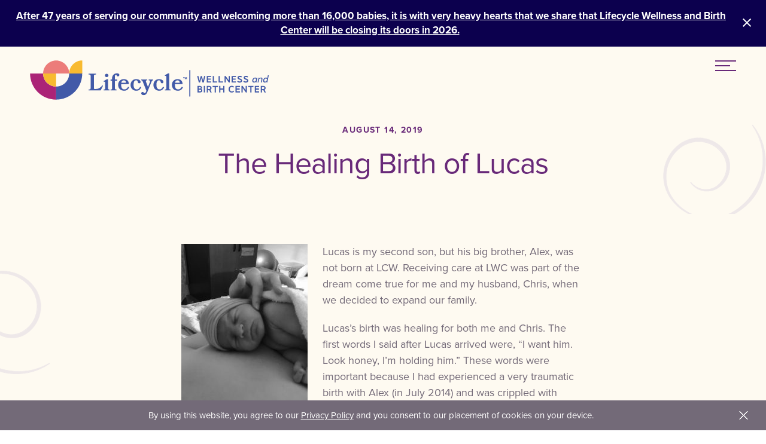

--- FILE ---
content_type: text/html; charset=UTF-8
request_url: https://lifecyclewomancare.org/blog/2019/08/the-healing-birth-of-lucas/
body_size: 26578
content:
<!DOCTYPE html>
<html lang="en">
<head>
	<meta charset="UTF-8">
	<meta name="viewport" content="width=device-width, initial-scale=1, maximum-scale=3">
	<meta name="format-detection" content="telephone=no">
	<meta name='robots' content='index, follow, max-image-preview:large, max-snippet:-1, max-video-preview:-1' />
	<style>img:is([sizes="auto" i], [sizes^="auto," i]) { contain-intrinsic-size: 3000px 1500px }</style>
	
	<!-- This site is optimized with the Yoast SEO plugin v26.7 - https://yoast.com/wordpress/plugins/seo/ -->
	<title>The Healing Birth of Lucas | Lifecycle Wellness and Birth Center</title>
	<link rel="canonical" href="https://lifecyclewellness.org/blog/2019/08/the-healing-birth-of-lucas/" />
	<meta property="og:locale" content="en_US" />
	<meta property="og:type" content="article" />
	<meta property="og:title" content="The Healing Birth of Lucas | Lifecycle Wellness and Birth Center" />
	<meta property="og:url" content="https://lifecyclewellness.org/blog/2019/08/the-healing-birth-of-lucas/" />
	<meta property="og:site_name" content="Lifecycle Wellness and Birth Center" />
	<meta property="article:published_time" content="2019-08-14T17:37:17+00:00" />
	<meta property="article:modified_time" content="2022-01-08T17:31:06+00:00" />
	<meta property="og:image" content="https://lifecyclewomancare.org/wp-content/uploads/2019/08/Christina-N-photo-1.jpg" />
	<meta property="og:image:width" content="1263" />
	<meta property="og:image:height" content="1800" />
	<meta property="og:image:type" content="image/jpeg" />
	<meta name="author" content="Lifecycle WomanCare" />
	<meta name="twitter:card" content="summary_large_image" />
	<meta name="twitter:label1" content="Written by" />
	<meta name="twitter:data1" content="Lifecycle WomanCare" />
	<script type="application/ld+json" class="yoast-schema-graph">{"@context":"https://schema.org","@graph":[{"@type":"Article","@id":"https://lifecyclewellness.org/blog/2019/08/the-healing-birth-of-lucas/#article","isPartOf":{"@id":"https://lifecyclewellness.org/blog/2019/08/the-healing-birth-of-lucas/"},"author":{"name":"Lifecycle WomanCare","@id":"https://lifecyclewellness.org/#/schema/person/8b4e518ff6e56983a955e7d5261f4914"},"headline":"The Healing Birth of Lucas","datePublished":"2019-08-14T17:37:17+00:00","dateModified":"2022-01-08T17:31:06+00:00","mainEntityOfPage":{"@id":"https://lifecyclewellness.org/blog/2019/08/the-healing-birth-of-lucas/"},"wordCount":5,"image":{"@id":"https://lifecyclewellness.org/blog/2019/08/the-healing-birth-of-lucas/#primaryimage"},"thumbnailUrl":"https://lifecyclewellness.org/wp-content/uploads/2019/08/Christina-N-photo-1.jpg","inLanguage":"en-US"},{"@type":"WebPage","@id":"https://lifecyclewellness.org/blog/2019/08/the-healing-birth-of-lucas/","url":"https://lifecyclewellness.org/blog/2019/08/the-healing-birth-of-lucas/","name":"The Healing Birth of Lucas | Lifecycle Wellness and Birth Center","isPartOf":{"@id":"https://lifecyclewellness.org/#website"},"primaryImageOfPage":{"@id":"https://lifecyclewellness.org/blog/2019/08/the-healing-birth-of-lucas/#primaryimage"},"image":{"@id":"https://lifecyclewellness.org/blog/2019/08/the-healing-birth-of-lucas/#primaryimage"},"thumbnailUrl":"https://lifecyclewellness.org/wp-content/uploads/2019/08/Christina-N-photo-1.jpg","datePublished":"2019-08-14T17:37:17+00:00","dateModified":"2022-01-08T17:31:06+00:00","author":{"@id":"https://lifecyclewellness.org/#/schema/person/8b4e518ff6e56983a955e7d5261f4914"},"breadcrumb":{"@id":"https://lifecyclewellness.org/blog/2019/08/the-healing-birth-of-lucas/#breadcrumb"},"inLanguage":"en-US","potentialAction":[{"@type":"ReadAction","target":["https://lifecyclewellness.org/blog/2019/08/the-healing-birth-of-lucas/"]}]},{"@type":"ImageObject","inLanguage":"en-US","@id":"https://lifecyclewellness.org/blog/2019/08/the-healing-birth-of-lucas/#primaryimage","url":"https://lifecyclewellness.org/wp-content/uploads/2019/08/Christina-N-photo-1.jpg","contentUrl":"https://lifecyclewellness.org/wp-content/uploads/2019/08/Christina-N-photo-1.jpg","width":1263,"height":1800},{"@type":"BreadcrumbList","@id":"https://lifecyclewellness.org/blog/2019/08/the-healing-birth-of-lucas/#breadcrumb","itemListElement":[{"@type":"ListItem","position":1,"name":"Home","item":"https://lifecyclewellness.org/"},{"@type":"ListItem","position":2,"name":"Blog","item":"https://lifecyclewellness.org/blog/"},{"@type":"ListItem","position":3,"name":"The Healing Birth of Lucas"}]},{"@type":"WebSite","@id":"https://lifecyclewellness.org/#website","url":"https://lifecyclewellness.org/","name":"Lifecycle Wellness and Birth Center","description":"DELIVERING TRUSTED HEALTH AND BIRTH CARE SINCE 1978","potentialAction":[{"@type":"SearchAction","target":{"@type":"EntryPoint","urlTemplate":"https://lifecyclewellness.org/?s={search_term_string}"},"query-input":{"@type":"PropertyValueSpecification","valueRequired":true,"valueName":"search_term_string"}}],"inLanguage":"en-US"},{"@type":"Person","@id":"https://lifecyclewellness.org/#/schema/person/8b4e518ff6e56983a955e7d5261f4914","name":"Lifecycle WomanCare","image":{"@type":"ImageObject","inLanguage":"en-US","@id":"https://lifecyclewellness.org/#/schema/person/image/","url":"https://secure.gravatar.com/avatar/79dd96a6cb4e623128a4a5253e6f6b0fedbfc89653a829c33775cec146d70451?s=96&d=mm&r=g","contentUrl":"https://secure.gravatar.com/avatar/79dd96a6cb4e623128a4a5253e6f6b0fedbfc89653a829c33775cec146d70451?s=96&d=mm&r=g","caption":"Lifecycle WomanCare"},"url":"https://lifecyclewellness.org/blog/author/lifecyclewomancare/"}]}</script>
	<!-- / Yoast SEO plugin. -->


<link rel='dns-prefetch' href='//lifecyclewellness.org' />
		<!-- This site uses the Google Analytics by MonsterInsights plugin v9.11.1 - Using Analytics tracking - https://www.monsterinsights.com/ -->
		<!-- Note: MonsterInsights is not currently configured on this site. The site owner needs to authenticate with Google Analytics in the MonsterInsights settings panel. -->
					<!-- No tracking code set -->
				<!-- / Google Analytics by MonsterInsights -->
		<script type="text/javascript">
/* <![CDATA[ */
window._wpemojiSettings = {"baseUrl":"https:\/\/s.w.org\/images\/core\/emoji\/16.0.1\/72x72\/","ext":".png","svgUrl":"https:\/\/s.w.org\/images\/core\/emoji\/16.0.1\/svg\/","svgExt":".svg","source":{"concatemoji":"https:\/\/lifecyclewellness.org\/wp-includes\/js\/wp-emoji-release.min.js?ver=6.8.3"}};
/*! This file is auto-generated */
!function(s,n){var o,i,e;function c(e){try{var t={supportTests:e,timestamp:(new Date).valueOf()};sessionStorage.setItem(o,JSON.stringify(t))}catch(e){}}function p(e,t,n){e.clearRect(0,0,e.canvas.width,e.canvas.height),e.fillText(t,0,0);var t=new Uint32Array(e.getImageData(0,0,e.canvas.width,e.canvas.height).data),a=(e.clearRect(0,0,e.canvas.width,e.canvas.height),e.fillText(n,0,0),new Uint32Array(e.getImageData(0,0,e.canvas.width,e.canvas.height).data));return t.every(function(e,t){return e===a[t]})}function u(e,t){e.clearRect(0,0,e.canvas.width,e.canvas.height),e.fillText(t,0,0);for(var n=e.getImageData(16,16,1,1),a=0;a<n.data.length;a++)if(0!==n.data[a])return!1;return!0}function f(e,t,n,a){switch(t){case"flag":return n(e,"\ud83c\udff3\ufe0f\u200d\u26a7\ufe0f","\ud83c\udff3\ufe0f\u200b\u26a7\ufe0f")?!1:!n(e,"\ud83c\udde8\ud83c\uddf6","\ud83c\udde8\u200b\ud83c\uddf6")&&!n(e,"\ud83c\udff4\udb40\udc67\udb40\udc62\udb40\udc65\udb40\udc6e\udb40\udc67\udb40\udc7f","\ud83c\udff4\u200b\udb40\udc67\u200b\udb40\udc62\u200b\udb40\udc65\u200b\udb40\udc6e\u200b\udb40\udc67\u200b\udb40\udc7f");case"emoji":return!a(e,"\ud83e\udedf")}return!1}function g(e,t,n,a){var r="undefined"!=typeof WorkerGlobalScope&&self instanceof WorkerGlobalScope?new OffscreenCanvas(300,150):s.createElement("canvas"),o=r.getContext("2d",{willReadFrequently:!0}),i=(o.textBaseline="top",o.font="600 32px Arial",{});return e.forEach(function(e){i[e]=t(o,e,n,a)}),i}function t(e){var t=s.createElement("script");t.src=e,t.defer=!0,s.head.appendChild(t)}"undefined"!=typeof Promise&&(o="wpEmojiSettingsSupports",i=["flag","emoji"],n.supports={everything:!0,everythingExceptFlag:!0},e=new Promise(function(e){s.addEventListener("DOMContentLoaded",e,{once:!0})}),new Promise(function(t){var n=function(){try{var e=JSON.parse(sessionStorage.getItem(o));if("object"==typeof e&&"number"==typeof e.timestamp&&(new Date).valueOf()<e.timestamp+604800&&"object"==typeof e.supportTests)return e.supportTests}catch(e){}return null}();if(!n){if("undefined"!=typeof Worker&&"undefined"!=typeof OffscreenCanvas&&"undefined"!=typeof URL&&URL.createObjectURL&&"undefined"!=typeof Blob)try{var e="postMessage("+g.toString()+"("+[JSON.stringify(i),f.toString(),p.toString(),u.toString()].join(",")+"));",a=new Blob([e],{type:"text/javascript"}),r=new Worker(URL.createObjectURL(a),{name:"wpTestEmojiSupports"});return void(r.onmessage=function(e){c(n=e.data),r.terminate(),t(n)})}catch(e){}c(n=g(i,f,p,u))}t(n)}).then(function(e){for(var t in e)n.supports[t]=e[t],n.supports.everything=n.supports.everything&&n.supports[t],"flag"!==t&&(n.supports.everythingExceptFlag=n.supports.everythingExceptFlag&&n.supports[t]);n.supports.everythingExceptFlag=n.supports.everythingExceptFlag&&!n.supports.flag,n.DOMReady=!1,n.readyCallback=function(){n.DOMReady=!0}}).then(function(){return e}).then(function(){var e;n.supports.everything||(n.readyCallback(),(e=n.source||{}).concatemoji?t(e.concatemoji):e.wpemoji&&e.twemoji&&(t(e.twemoji),t(e.wpemoji)))}))}((window,document),window._wpemojiSettings);
/* ]]> */
</script>
<link rel='stylesheet' id='sbi_styles-css' href='https://lifecyclewellness.org/wp-content/plugins/instagram-feed/css/sbi-styles.min.css?ver=6.10.0' type='text/css' media='all' />
<style id='wp-emoji-styles-inline-css' type='text/css'>

	img.wp-smiley, img.emoji {
		display: inline !important;
		border: none !important;
		box-shadow: none !important;
		height: 1em !important;
		width: 1em !important;
		margin: 0 0.07em !important;
		vertical-align: -0.1em !important;
		background: none !important;
		padding: 0 !important;
	}
</style>
<link rel='stylesheet' id='wp-block-library-css' href='https://lifecyclewellness.org/wp-includes/css/dist/block-library/style.min.css?ver=6.8.3' type='text/css' media='all' />
<style id='classic-theme-styles-inline-css' type='text/css'>
/*! This file is auto-generated */
.wp-block-button__link{color:#fff;background-color:#32373c;border-radius:9999px;box-shadow:none;text-decoration:none;padding:calc(.667em + 2px) calc(1.333em + 2px);font-size:1.125em}.wp-block-file__button{background:#32373c;color:#fff;text-decoration:none}
</style>
<style id='safe-svg-svg-icon-style-inline-css' type='text/css'>
.safe-svg-cover{text-align:center}.safe-svg-cover .safe-svg-inside{display:inline-block;max-width:100%}.safe-svg-cover svg{fill:currentColor;height:100%;max-height:100%;max-width:100%;width:100%}

</style>
<style id='global-styles-inline-css' type='text/css'>
:root{--wp--preset--aspect-ratio--square: 1;--wp--preset--aspect-ratio--4-3: 4/3;--wp--preset--aspect-ratio--3-4: 3/4;--wp--preset--aspect-ratio--3-2: 3/2;--wp--preset--aspect-ratio--2-3: 2/3;--wp--preset--aspect-ratio--16-9: 16/9;--wp--preset--aspect-ratio--9-16: 9/16;--wp--preset--color--black: #000000;--wp--preset--color--cyan-bluish-gray: #abb8c3;--wp--preset--color--white: #ffffff;--wp--preset--color--pale-pink: #f78da7;--wp--preset--color--vivid-red: #cf2e2e;--wp--preset--color--luminous-vivid-orange: #ff6900;--wp--preset--color--luminous-vivid-amber: #fcb900;--wp--preset--color--light-green-cyan: #7bdcb5;--wp--preset--color--vivid-green-cyan: #00d084;--wp--preset--color--pale-cyan-blue: #8ed1fc;--wp--preset--color--vivid-cyan-blue: #0693e3;--wp--preset--color--vivid-purple: #9b51e0;--wp--preset--gradient--vivid-cyan-blue-to-vivid-purple: linear-gradient(135deg,rgba(6,147,227,1) 0%,rgb(155,81,224) 100%);--wp--preset--gradient--light-green-cyan-to-vivid-green-cyan: linear-gradient(135deg,rgb(122,220,180) 0%,rgb(0,208,130) 100%);--wp--preset--gradient--luminous-vivid-amber-to-luminous-vivid-orange: linear-gradient(135deg,rgba(252,185,0,1) 0%,rgba(255,105,0,1) 100%);--wp--preset--gradient--luminous-vivid-orange-to-vivid-red: linear-gradient(135deg,rgba(255,105,0,1) 0%,rgb(207,46,46) 100%);--wp--preset--gradient--very-light-gray-to-cyan-bluish-gray: linear-gradient(135deg,rgb(238,238,238) 0%,rgb(169,184,195) 100%);--wp--preset--gradient--cool-to-warm-spectrum: linear-gradient(135deg,rgb(74,234,220) 0%,rgb(151,120,209) 20%,rgb(207,42,186) 40%,rgb(238,44,130) 60%,rgb(251,105,98) 80%,rgb(254,248,76) 100%);--wp--preset--gradient--blush-light-purple: linear-gradient(135deg,rgb(255,206,236) 0%,rgb(152,150,240) 100%);--wp--preset--gradient--blush-bordeaux: linear-gradient(135deg,rgb(254,205,165) 0%,rgb(254,45,45) 50%,rgb(107,0,62) 100%);--wp--preset--gradient--luminous-dusk: linear-gradient(135deg,rgb(255,203,112) 0%,rgb(199,81,192) 50%,rgb(65,88,208) 100%);--wp--preset--gradient--pale-ocean: linear-gradient(135deg,rgb(255,245,203) 0%,rgb(182,227,212) 50%,rgb(51,167,181) 100%);--wp--preset--gradient--electric-grass: linear-gradient(135deg,rgb(202,248,128) 0%,rgb(113,206,126) 100%);--wp--preset--gradient--midnight: linear-gradient(135deg,rgb(2,3,129) 0%,rgb(40,116,252) 100%);--wp--preset--font-size--small: 13px;--wp--preset--font-size--medium: 20px;--wp--preset--font-size--large: 36px;--wp--preset--font-size--x-large: 42px;--wp--preset--spacing--20: 0.44rem;--wp--preset--spacing--30: 0.67rem;--wp--preset--spacing--40: 1rem;--wp--preset--spacing--50: 1.5rem;--wp--preset--spacing--60: 2.25rem;--wp--preset--spacing--70: 3.38rem;--wp--preset--spacing--80: 5.06rem;--wp--preset--shadow--natural: 6px 6px 9px rgba(0, 0, 0, 0.2);--wp--preset--shadow--deep: 12px 12px 50px rgba(0, 0, 0, 0.4);--wp--preset--shadow--sharp: 6px 6px 0px rgba(0, 0, 0, 0.2);--wp--preset--shadow--outlined: 6px 6px 0px -3px rgba(255, 255, 255, 1), 6px 6px rgba(0, 0, 0, 1);--wp--preset--shadow--crisp: 6px 6px 0px rgba(0, 0, 0, 1);}:where(.is-layout-flex){gap: 0.5em;}:where(.is-layout-grid){gap: 0.5em;}body .is-layout-flex{display: flex;}.is-layout-flex{flex-wrap: wrap;align-items: center;}.is-layout-flex > :is(*, div){margin: 0;}body .is-layout-grid{display: grid;}.is-layout-grid > :is(*, div){margin: 0;}:where(.wp-block-columns.is-layout-flex){gap: 2em;}:where(.wp-block-columns.is-layout-grid){gap: 2em;}:where(.wp-block-post-template.is-layout-flex){gap: 1.25em;}:where(.wp-block-post-template.is-layout-grid){gap: 1.25em;}.has-black-color{color: var(--wp--preset--color--black) !important;}.has-cyan-bluish-gray-color{color: var(--wp--preset--color--cyan-bluish-gray) !important;}.has-white-color{color: var(--wp--preset--color--white) !important;}.has-pale-pink-color{color: var(--wp--preset--color--pale-pink) !important;}.has-vivid-red-color{color: var(--wp--preset--color--vivid-red) !important;}.has-luminous-vivid-orange-color{color: var(--wp--preset--color--luminous-vivid-orange) !important;}.has-luminous-vivid-amber-color{color: var(--wp--preset--color--luminous-vivid-amber) !important;}.has-light-green-cyan-color{color: var(--wp--preset--color--light-green-cyan) !important;}.has-vivid-green-cyan-color{color: var(--wp--preset--color--vivid-green-cyan) !important;}.has-pale-cyan-blue-color{color: var(--wp--preset--color--pale-cyan-blue) !important;}.has-vivid-cyan-blue-color{color: var(--wp--preset--color--vivid-cyan-blue) !important;}.has-vivid-purple-color{color: var(--wp--preset--color--vivid-purple) !important;}.has-black-background-color{background-color: var(--wp--preset--color--black) !important;}.has-cyan-bluish-gray-background-color{background-color: var(--wp--preset--color--cyan-bluish-gray) !important;}.has-white-background-color{background-color: var(--wp--preset--color--white) !important;}.has-pale-pink-background-color{background-color: var(--wp--preset--color--pale-pink) !important;}.has-vivid-red-background-color{background-color: var(--wp--preset--color--vivid-red) !important;}.has-luminous-vivid-orange-background-color{background-color: var(--wp--preset--color--luminous-vivid-orange) !important;}.has-luminous-vivid-amber-background-color{background-color: var(--wp--preset--color--luminous-vivid-amber) !important;}.has-light-green-cyan-background-color{background-color: var(--wp--preset--color--light-green-cyan) !important;}.has-vivid-green-cyan-background-color{background-color: var(--wp--preset--color--vivid-green-cyan) !important;}.has-pale-cyan-blue-background-color{background-color: var(--wp--preset--color--pale-cyan-blue) !important;}.has-vivid-cyan-blue-background-color{background-color: var(--wp--preset--color--vivid-cyan-blue) !important;}.has-vivid-purple-background-color{background-color: var(--wp--preset--color--vivid-purple) !important;}.has-black-border-color{border-color: var(--wp--preset--color--black) !important;}.has-cyan-bluish-gray-border-color{border-color: var(--wp--preset--color--cyan-bluish-gray) !important;}.has-white-border-color{border-color: var(--wp--preset--color--white) !important;}.has-pale-pink-border-color{border-color: var(--wp--preset--color--pale-pink) !important;}.has-vivid-red-border-color{border-color: var(--wp--preset--color--vivid-red) !important;}.has-luminous-vivid-orange-border-color{border-color: var(--wp--preset--color--luminous-vivid-orange) !important;}.has-luminous-vivid-amber-border-color{border-color: var(--wp--preset--color--luminous-vivid-amber) !important;}.has-light-green-cyan-border-color{border-color: var(--wp--preset--color--light-green-cyan) !important;}.has-vivid-green-cyan-border-color{border-color: var(--wp--preset--color--vivid-green-cyan) !important;}.has-pale-cyan-blue-border-color{border-color: var(--wp--preset--color--pale-cyan-blue) !important;}.has-vivid-cyan-blue-border-color{border-color: var(--wp--preset--color--vivid-cyan-blue) !important;}.has-vivid-purple-border-color{border-color: var(--wp--preset--color--vivid-purple) !important;}.has-vivid-cyan-blue-to-vivid-purple-gradient-background{background: var(--wp--preset--gradient--vivid-cyan-blue-to-vivid-purple) !important;}.has-light-green-cyan-to-vivid-green-cyan-gradient-background{background: var(--wp--preset--gradient--light-green-cyan-to-vivid-green-cyan) !important;}.has-luminous-vivid-amber-to-luminous-vivid-orange-gradient-background{background: var(--wp--preset--gradient--luminous-vivid-amber-to-luminous-vivid-orange) !important;}.has-luminous-vivid-orange-to-vivid-red-gradient-background{background: var(--wp--preset--gradient--luminous-vivid-orange-to-vivid-red) !important;}.has-very-light-gray-to-cyan-bluish-gray-gradient-background{background: var(--wp--preset--gradient--very-light-gray-to-cyan-bluish-gray) !important;}.has-cool-to-warm-spectrum-gradient-background{background: var(--wp--preset--gradient--cool-to-warm-spectrum) !important;}.has-blush-light-purple-gradient-background{background: var(--wp--preset--gradient--blush-light-purple) !important;}.has-blush-bordeaux-gradient-background{background: var(--wp--preset--gradient--blush-bordeaux) !important;}.has-luminous-dusk-gradient-background{background: var(--wp--preset--gradient--luminous-dusk) !important;}.has-pale-ocean-gradient-background{background: var(--wp--preset--gradient--pale-ocean) !important;}.has-electric-grass-gradient-background{background: var(--wp--preset--gradient--electric-grass) !important;}.has-midnight-gradient-background{background: var(--wp--preset--gradient--midnight) !important;}.has-small-font-size{font-size: var(--wp--preset--font-size--small) !important;}.has-medium-font-size{font-size: var(--wp--preset--font-size--medium) !important;}.has-large-font-size{font-size: var(--wp--preset--font-size--large) !important;}.has-x-large-font-size{font-size: var(--wp--preset--font-size--x-large) !important;}
:where(.wp-block-post-template.is-layout-flex){gap: 1.25em;}:where(.wp-block-post-template.is-layout-grid){gap: 1.25em;}
:where(.wp-block-columns.is-layout-flex){gap: 2em;}:where(.wp-block-columns.is-layout-grid){gap: 2em;}
:root :where(.wp-block-pullquote){font-size: 1.5em;line-height: 1.6;}
</style>
<link rel='stylesheet' id='cookie-law-info-css' href='https://lifecyclewellness.org/wp-content/plugins/cookie-law-info/legacy/public/css/cookie-law-info-public.css?ver=3.3.9.1' type='text/css' media='all' />
<link rel='stylesheet' id='cookie-law-info-gdpr-css' href='https://lifecyclewellness.org/wp-content/plugins/cookie-law-info/legacy/public/css/cookie-law-info-gdpr.css?ver=3.3.9.1' type='text/css' media='all' />
<link rel='stylesheet' id='wp-components-css' href='https://lifecyclewellness.org/wp-includes/css/dist/components/style.min.css?ver=6.8.3' type='text/css' media='all' />
<link rel='stylesheet' id='godaddy-styles-css' href='https://lifecyclewellness.org/wp-content/mu-plugins/vendor/wpex/godaddy-launch/includes/Dependencies/GoDaddy/Styles/build/latest.css?ver=2.0.2' type='text/css' media='all' />
<link rel='stylesheet' id='master-css' href='https://lifecyclewellness.org/wp-content/themes/lifecycle/assets/build/master.css?ver=7395' type='text/css' media='all' />
<script type="text/javascript" src="https://lifecyclewellness.org/wp-includes/js/jquery/jquery.min.js?ver=3.7.1" id="jquery-core-js"></script>
<script type="text/javascript" src="https://lifecyclewellness.org/wp-includes/js/jquery/jquery-migrate.min.js?ver=3.4.1" id="jquery-migrate-js"></script>
<script type="text/javascript" id="cookie-law-info-js-extra">
/* <![CDATA[ */
var Cli_Data = {"nn_cookie_ids":[],"cookielist":[],"non_necessary_cookies":[],"ccpaEnabled":"","ccpaRegionBased":"","ccpaBarEnabled":"","strictlyEnabled":["necessary","obligatoire"],"ccpaType":"gdpr","js_blocking":"1","custom_integration":"","triggerDomRefresh":"","secure_cookies":""};
var cli_cookiebar_settings = {"animate_speed_hide":"500","animate_speed_show":"500","background":"#736a78","border":"#b1a6a6c2","border_on":"","button_1_button_colour":"#61a229","button_1_button_hover":"#4e8221","button_1_link_colour":"#fff","button_1_as_button":"1","button_1_new_win":"","button_2_button_colour":"#333","button_2_button_hover":"#292929","button_2_link_colour":"#444","button_2_as_button":"","button_2_hidebar":"","button_3_button_colour":"#dedfe0","button_3_button_hover":"#b2b2b3","button_3_link_colour":"#333333","button_3_as_button":"1","button_3_new_win":"","button_4_button_colour":"#dedfe0","button_4_button_hover":"#b2b2b3","button_4_link_colour":"#333333","button_4_as_button":"1","button_7_button_colour":"#61a229","button_7_button_hover":"#4e8221","button_7_link_colour":"#fff","button_7_as_button":"","button_7_new_win":"","font_family":"inherit","header_fix":"","notify_animate_hide":"1","notify_animate_show":"","notify_div_id":"#cookie-law-info-bar","notify_position_horizontal":"right","notify_position_vertical":"bottom","scroll_close":"1","scroll_close_reload":"","accept_close_reload":"","reject_close_reload":"","showagain_tab":"","showagain_background":"#fff","showagain_border":"#000","showagain_div_id":"#cookie-law-info-again","showagain_x_position":"100px","text":"#ffffff","show_once_yn":"1","show_once":"10000","logging_on":"","as_popup":"","popup_overlay":"1","bar_heading_text":"","cookie_bar_as":"banner","popup_showagain_position":"bottom-right","widget_position":"left"};
var log_object = {"ajax_url":"https:\/\/lifecyclewellness.org\/wp-admin\/admin-ajax.php"};
/* ]]> */
</script>
<script type="text/javascript" src="https://lifecyclewellness.org/wp-content/plugins/cookie-law-info/legacy/public/js/cookie-law-info-public.js?ver=3.3.9.1" id="cookie-law-info-js"></script>
<link rel="https://api.w.org/" href="https://lifecyclewellness.org/wp-json/" /><link rel="alternate" title="JSON" type="application/json" href="https://lifecyclewellness.org/wp-json/wp/v2/posts/8733" /><link rel="EditURI" type="application/rsd+xml" title="RSD" href="https://lifecyclewellness.org/xmlrpc.php?rsd" />
<meta name="generator" content="WordPress 6.8.3" />
<link rel='shortlink' href='https://lifecyclewellness.org/?p=8733' />
<link rel="alternate" title="oEmbed (JSON)" type="application/json+oembed" href="https://lifecyclewellness.org/wp-json/oembed/1.0/embed?url=https%3A%2F%2Flifecyclewellness.org%2Fblog%2F2019%2F08%2Fthe-healing-birth-of-lucas%2F" />
<link rel="alternate" title="oEmbed (XML)" type="text/xml+oembed" href="https://lifecyclewellness.org/wp-json/oembed/1.0/embed?url=https%3A%2F%2Flifecyclewellness.org%2Fblog%2F2019%2F08%2Fthe-healing-birth-of-lucas%2F&#038;format=xml" />
<meta name="google-site-verification" content="6oUcz5bNMM_BOu3dBM42zggWMbBK9j6NIP0ciiaAD7U" />
<meta name="google-site-verification" content="CYWsZxkADcmPeXZxl1j7n3ErTvAa0eaX1wNeh4aq9qA" />
<meta name="google-site-verification" content="9SzQEgox4o5NekIHToh0SleJegzUtrBORUA2yB6hVbA" />
	<!-- Styles/Linked assets -->
	<link rel="apple-touch-icon" sizes="57x57" href="https://lifecyclewellness.org/wp-content/themes/lifecycle/assets/favicon/apple-icon-57x57.png">
	<link rel="apple-touch-icon" sizes="60x60" href="https://lifecyclewellness.org/wp-content/themes/lifecycle/assets/favicon/apple-icon-60x60.png">
	<link rel="apple-touch-icon" sizes="72x72" href="https://lifecyclewellness.org/wp-content/themes/lifecycle/assets/favicon/apple-icon-72x72.png">
	<link rel="apple-touch-icon" sizes="76x76" href="https://lifecyclewellness.org/wp-content/themes/lifecycle/assets/favicon/apple-icon-76x76.png">
	<link rel="apple-touch-icon" sizes="114x114" href="https://lifecyclewellness.org/wp-content/themes/lifecycle/assets/favicon/apple-icon-114x114.png">
	<link rel="apple-touch-icon" sizes="120x120" href="https://lifecyclewellness.org/wp-content/themes/lifecycle/assets/favicon/apple-icon-120x120.png">
	<link rel="apple-touch-icon" sizes="144x144" href="https://lifecyclewellness.org/wp-content/themes/lifecycle/assets/favicon/apple-icon-144x144.png">
	<link rel="apple-touch-icon" sizes="152x152" href="https://lifecyclewellness.org/wp-content/themes/lifecycle/assets/favicon/apple-icon-152x152.png">
	<link rel="apple-touch-icon" sizes="180x180" href="https://lifecyclewellness.org/wp-content/themes/lifecycle/assets/favicon/apple-icon-180x180.png">
	<link rel="icon" type="image/png" sizes="192x192"  href="https://lifecyclewellness.org/wp-content/themes/lifecycle/assets/favicon/android-icon-192x192.png">
	<link rel="icon" type="image/png" sizes="32x32" href="https://lifecyclewellness.org/wp-content/themes/lifecycle/assets/favicon/favicon-32x32.png">
	<link rel="icon" type="image/png" sizes="96x96" href="https://lifecyclewellness.org/wp-content/themes/lifecycle/assets/favicon/favicon-96x96.png">
	<link rel="icon" type="image/png" sizes="16x16" href="https://lifecyclewellness.org/wp-content/themes/lifecycle/assets/favicon/favicon-16x16.png">
	<link rel="manifest" href="https://lifecyclewellness.org/wp-content/themes/lifecycle/assets/favicon/manifest.json">
	<meta name="msapplication-TileColor" content="#ffffff">
	<meta name="msapplication-TileImage" content="https://lifecyclewellness.org/wp-content/themes/lifecycle/assets/favicon/ms-icon-144x144.png">
	<meta name="theme-color" content="#ffffff">
	
<!-- External Script : Typekit -->
<link rel="stylesheet" href="https://use.typekit.net/ugp8nky.css">

<!-- External Script : GA4 -->
<!-- Google tag (gtag.js) -->
<script async src="https://www.googletagmanager.com/gtag/js?id=G-2DDRJ9ZEB5"></script>
<script>
  window.dataLayer = window.dataLayer || [];
  function gtag(){dataLayer.push(arguments);}
  gtag('js', new Date());

  gtag('config', 'G-2DDRJ9ZEB5');
</script>

<!-- External Script : Google Analytics -->
<!-- Global site tag (gtag.js) - Google Analytics -->
<script async src="https://www.googletagmanager.com/gtag/js?id=UA-67584413-1"></script>
<script>
  window.dataLayer = window.dataLayer || [];
  function gtag(){dataLayer.push(arguments);}
  gtag('js', new Date());

  gtag('config', 'UA-67584413-1');
</script>


<!-- External Script : Google Tag Manager -->
<!-- Google Tag Manager -->
<script>(function(w,d,s,l,i){w[l]=w[l]||[];w[l].push({'gtm.start':
new Date().getTime(),event:'gtm.js'});var f=d.getElementsByTagName(s)[0],
j=d.createElement(s),dl=l!='dataLayer'?'&l='+l:'';j.async=true;j.src=
'https://www.googletagmanager.com/gtm.js?id='+i+dl;f.parentNode.insertBefore(j,f);
})(window,document,'script','dataLayer','GTM-M6D3HSVJ');</script>
<!-- End Google Tag Manager -->
</head>
<body class="wp-singular post-template-default single single-post postid-8733 single-format-standard wp-theme-lifecycle metaslider-plugin the-healing-birth-of-lucas">
	<a href="#skipnavigation" class="skip-navigation" id="backtotop">Skip Navigation</a>
	
<!-- External Script : Google Tag Manager -->
<!-- Google Tag Manager (noscript) -->
<noscript><iframe src="https://www.googletagmanager.com/ns.html?id=GTM-M6D3HSVJ"
height="0" width="0" style="display:none;visibility:hidden"></iframe></noscript>
<!-- End Google Tag Manager (noscript) -->
			<div class="status-bar" id="novembertwentytwentytwentyfive">
			<span class="text-wrapper">
				<h5><a href="https://lifecyclewellness.org/blog/2025/11/after-47-years-of-serving-our-community-and-welcoming-more-than-16000-babies-it-is-with-very-heavy-hearts-that-we-share-that-lifecycle-wellness-and-birth-center-will-be-closing-its-doors-in-2026/" target="_self">After 47 years of serving our community and welcoming more than 16,000 babies, it is with very heavy hearts that we share that Lifecycle Wellness and Birth Center will be closing its doors in 2026.</a>&nbsp;</h5>
			</span>
			<div id="status-close" class="close-btn">
				<i class="icon-close"></i>
			</div>
		</div>
		<div class="site-wrapper">
		<header class="global-header">
			<div class="top-navigation container-fluid">
				<div class="flex-row">
					<div class="left-col">
						<p class="tagline">Delivering trusted health and birth care since 1978</p>
					</div>
					<div class="right-col">
						<div class="social-links">
	<ul>
		   						<li class="facebook"><a class="social" href="https://www.facebook.com/lifecyclewellnessandbirth/" target="_blank"><i class="icon-social-facebook" aria-hidden="true"></i></a></li>
		   						<li class="instagram"><a class="social" href="https://www.instagram.com/lifecyclewellnessandbirth/" target="_blank"><i class="icon-social-instagram" aria-hidden="true"></i></a></li>
			</ul>
</div>						<ul id="tiptop-navigation" class="menu"><li id="menu-item-150" class="menu-item menu-item-type-post_type menu-item-object-page menu-item-150"><a href="https://lifecyclewellness.org/contact/">Contact</a></li>
<li id="menu-item-159" class="menu-item menu-item-type-post_type menu-item-object-page menu-item-159"><a href="https://lifecyclewellness.org/careers/">Careers</a></li>
<li id="menu-item-384" class="menu-item menu-item-type-custom menu-item-object-custom menu-item-384"><a target="_blank" href="https://24387.portal.athenahealth.com/">Patient Portal</a></li>
<li id="menu-item-447" class="button menu-item menu-item-type-custom menu-item-object-custom menu-item-447"><a target="_blank" href="https://secure.everyaction.com/7l8pGmk-ikyBdJw9K9WMPg2">Donate</a></li>
</ul>					</div>
				</div>
			</div>
			<div class="main-navigation container-fluid">
				<a href="https://lifecyclewellness.org/" class="logo-link">
					<svg width="401" height="66" viewBox="0 0 401 66" fill="none" xmlns="http://www.w3.org/2000/svg">
	<path class="purple" d="M110.338 47.9454C114.965 47.9454 118.562 45.3523 121.359 41.8356L122.478 42.5105L118.606 50.2188H98.2074V48.8601C101.085 48.6647 101.724 48.425 101.724 45.743V26.7474C101.724 24.0744 101.085 23.7902 98.2074 23.5948V22.2805H110.738V23.5948C107.861 23.7902 107.221 24.0744 107.221 26.7474V46.7465C107.221 47.5014 107.701 47.9454 108.42 47.9454H110.338Z" fill="#425AA8"/>
	<path class="purple" d="M123.588 50.2188V48.8601C125.586 48.6647 126.021 48.2651 126.021 46.9863V37.0844C126.021 36.1697 125.702 35.85 124.903 35.85H123.588V34.6512L129.139 31.4186H130.853V46.9863C130.853 48.2651 131.332 48.6647 133.33 48.8601V50.2188H123.588ZM128.535 22.4759C130.373 22.4759 131.492 23.8701 131.492 25.3088C131.492 26.7474 130.373 28.0618 128.535 28.0618C126.696 28.0618 125.622 26.703 125.622 25.3088C125.622 23.9145 126.696 22.4759 128.535 22.4759Z" fill="#425AA8"/>
	<path class="purple" d="M135.124 32.0225H137.557V30.424C137.557 24.918 141.269 21.6855 145.941 21.6855C148.214 21.6855 149.857 22.6801 149.857 24.323C149.857 25.7173 148.898 26.7563 147.459 26.7563C145.221 26.7563 145.461 24.1632 144.022 24.1632C143.028 24.1632 142.388 25.1578 142.388 26.8007V32.0314H145.985V34.1094H142.388V47.0041C142.388 48.2829 143.063 48.6825 145.061 48.8779V50.2366H135.124V48.8779C137.122 48.6825 137.557 48.2829 137.557 47.0041V34.1094H135.124V32.0314V32.0225Z" fill="#425AA8"/>
	<path class="purple" d="M152.974 39.6421C152.939 40.1216 152.894 40.6012 152.894 41.1162C152.894 45.7874 154.448 48.6203 158.48 48.6203C160.958 48.6203 163.151 46.9863 164.43 44.109L166.268 45.1036C164.714 48.496 162.157 50.8138 158 50.8138C151.491 50.8138 147.823 46.6666 147.823 41.1162C147.823 35.5659 151.535 31.4186 157.281 31.4186C162.467 31.4186 165.664 34.4558 165.664 39.6421H152.974ZM153.134 37.5285H160.958C160.958 34.8909 159.484 33.4168 157.361 33.4168C154.724 33.4168 153.569 34.8909 153.125 37.5285H153.134Z" fill="#425AA8"/>
	<path class="purple" d="M183.106 38.4076C181.951 38.4076 181.028 37.6883 180.753 36.1697C180.433 34.4913 179.714 33.4168 177.875 33.4168C174.678 33.4168 173.648 36.4539 173.648 41.1251C173.648 45.7963 175.406 48.6292 179.074 48.6292C181.667 48.6292 183.346 46.9952 184.58 44.0824L186.418 45.1214C184.9 48.5582 182.546 50.8316 178.355 50.8316C172.289 50.8316 168.577 46.6844 168.577 41.134C168.577 35.5836 172.414 31.4364 177.92 31.4364C182.351 31.4364 185.388 33.6299 185.388 36.1431C185.388 37.6173 184.314 38.4165 183.115 38.4165L183.106 38.4076Z" fill="#425AA8"/>
	<path class="purple" d="M196.436 53.6201C195.237 56.6129 193.203 58.167 190.53 58.167C188.337 58.167 186.454 57.0125 186.454 55.2097C186.454 53.9309 187.449 52.9363 188.772 52.9363C190.646 52.9363 190.85 54.8545 192.244 54.8545C193.203 54.8545 193.923 53.9398 194.438 52.6166L195.113 50.9382L189.402 36.4894C188.603 34.4114 188.248 33.5322 186.489 33.3368V32.0225H196.427V33.3368C193.994 33.5322 193.789 34.216 194.669 36.4894L197.741 44.4731L200.938 36.4894C201.853 34.216 201.134 33.5322 199.064 33.3368V32.0225H206.329V33.3368C204.855 33.5322 204.215 34.3315 203.371 36.4894L196.427 53.6201H196.436Z" fill="#425AA8"/>
	<path class="purple" d="M221.39 38.4076C220.236 38.4076 219.312 37.6883 219.037 36.1697C218.717 34.4913 217.998 33.4168 216.16 33.4168C212.963 33.4168 211.932 36.4539 211.932 41.1251C211.932 45.7963 213.691 48.6292 217.358 48.6292C219.952 48.6292 221.63 46.9952 222.864 44.0824L224.703 45.1214C223.184 48.5582 220.831 50.8316 216.639 50.8316C210.574 50.8316 206.862 46.6844 206.862 41.134C206.862 35.5836 210.698 31.4364 216.204 31.4364C220.635 31.4364 223.673 33.6299 223.673 36.1431C223.673 37.6173 222.598 38.4165 221.399 38.4165L221.39 38.4076Z" fill="#425AA8"/>
	<path class="purple" d="M226.053 50.2188V48.8601C228.051 48.6647 228.486 48.2651 228.486 46.9863V27.3513C228.486 26.4366 228.166 26.1169 227.367 26.1169H226.053V24.918L231.603 21.6855H233.317V46.9952C233.317 48.274 233.796 48.6736 235.795 48.869V50.2277H226.053V50.2188Z" fill="#425AA8"/>
	<path class="purple" d="M243.014 39.6421C242.979 40.1216 242.935 40.6012 242.935 41.1162C242.935 45.7874 244.489 48.6203 248.52 48.6203C250.998 48.6203 253.192 46.9863 254.47 44.109L256.309 45.1036C254.755 48.496 252.197 50.8138 248.041 50.8138C241.531 50.8138 237.864 46.6666 237.864 41.1162C237.864 35.5659 241.576 31.4186 247.322 31.4186C252.508 31.4186 255.705 34.4558 255.705 39.6421H243.006H243.014ZM243.174 37.5285H250.998C250.998 34.8909 249.524 33.4168 247.401 33.4168C244.764 33.4168 243.609 34.8909 243.165 37.5285H243.174Z" fill="#425AA8"/>
	<path class="purple" d="M280.233 26.1258H282.285L283.883 32.9017L284.132 34.0828L284.38 32.9017L286.201 26.1258H288.004L289.842 32.9017L290.091 34.065L290.321 32.9017L291.876 26.1258H293.883L291.236 37.0045H289.123L287.222 30.2286L287.08 29.607L286.938 30.2286L285.038 37.0045H282.924L280.215 26.1258H280.233Z" fill="#425AA8"/>
	<path class="purple" d="M296.209 26.1258H303.589V27.9907H298.181V30.4151H303.127V32.2978H298.181V35.1396H303.589V37.0045H296.209V26.1258Z" fill="#425AA8"/>
	<path class="purple" d="M306.253 26.1258H308.225V35.1396H313.633V37.0045H306.253V26.1258Z" fill="#425AA8"/>
	<path class="purple" d="M316.137 26.1258H318.109V35.1396H323.517V37.0045H316.137V26.1258Z" fill="#425AA8"/>
	<path class="purple" d="M326.021 26.1258H327.904L333.037 33.4612L333.011 32.4044V26.1258H334.938V37.0045H333.197L327.913 29.5448L327.957 30.646V37.0045H326.03V26.1258H326.021Z" fill="#425AA8"/>
	<path class="purple" d="M337.815 26.1258H345.195V27.9907H339.786V30.4151H344.733V32.2978H339.786V35.1396H345.195V37.0045H337.815V26.1258Z" fill="#425AA8"/>
	<path class="purple" d="M347.211 35.6014L348.409 34.0917C349.138 34.8021 350.372 35.3527 351.562 35.3527C352.752 35.3527 353.489 34.811 353.489 34.065C353.489 31.9337 347.77 32.6619 347.77 28.9498C347.77 27.1915 349.182 25.9659 351.642 25.9659C353.045 25.9659 354.475 26.4188 355.168 27.0227L354.137 28.5946C353.347 28.0973 352.503 27.8486 351.527 27.8486C350.488 27.8486 349.83 28.3459 349.83 28.9232C349.83 30.7881 355.549 30.1842 355.549 33.8963C355.549 35.8678 354.075 37.2088 351.429 37.2088C349.564 37.2088 348.152 36.5871 347.202 35.6103L347.211 35.6014Z" fill="#425AA8"/>
	<path class="purple" d="M357.512 35.6014L358.711 34.0917C359.439 34.8021 360.674 35.3527 361.864 35.3527C363.054 35.3527 363.791 34.811 363.791 34.065C363.791 31.9337 358.072 32.6619 358.072 28.9498C358.072 27.1915 359.484 25.9659 361.943 25.9659C363.347 25.9659 364.776 26.4188 365.469 27.0227L364.439 28.5946C363.649 28.0973 362.805 27.8486 361.828 27.8486C360.789 27.8486 360.132 28.3459 360.132 28.9232C360.132 30.7881 365.851 30.1842 365.851 33.8963C365.851 35.8678 364.377 37.2088 361.73 37.2088C359.865 37.2088 358.453 36.5871 357.503 35.6103L357.512 35.6014Z" fill="#425AA8"/>
	<path class="purple" d="M372.609 32.9283C373.133 30.5039 374.954 28.7633 377.183 28.7633C378.257 28.7633 379.065 29.2162 379.527 29.98L379.856 28.9232H381.188L379.474 37.0045H378.151L378.257 35.9477C377.405 36.7736 376.357 37.1644 375.3 37.1644C373.355 37.1644 372.005 35.7079 372.6 32.9372L372.609 32.9283ZM376.001 35.5836C377.2 35.5836 378.399 34.7133 378.737 33.0793L378.834 32.6441C379.083 30.9657 378.168 30.3263 377.058 30.3263C375.833 30.3263 374.634 31.3387 374.305 32.8573C373.95 34.5357 374.616 35.5747 376.001 35.5747V35.5836Z" fill="#425AA8"/>
	<path class="purple" d="M386.489 30.1665C385.681 30.1665 384.776 30.646 384.083 31.4275L382.902 37.0045H381.312L383.017 28.9232H384.536L384.367 29.7135L384.278 30.0066C385.273 29.1629 386.285 28.7633 387.298 28.7633C389.118 28.7633 389.908 30.0066 389.473 32.058L388.434 36.9956H386.8L387.813 32.2445C388.123 30.797 387.582 30.1576 386.489 30.1576V30.1665Z" fill="#425AA8"/>
	<path class="purple" d="M390.743 33.0526C391.285 30.5039 393.123 28.7633 395.326 28.7633C396.418 28.7633 397.208 29.234 397.661 30.0066L397.706 29.6159L398.674 24.9713H400.21L397.661 37.0045H396.338L396.48 35.7257C395.61 36.6404 394.535 37.1555 393.461 37.1555C391.347 37.1555 390.184 35.6635 390.743 33.0526ZM394.145 35.5836C395.281 35.5836 396.418 34.8021 396.835 33.3457L396.924 32.9106L396.906 32.9283C397.315 31.0456 396.365 30.3352 395.201 30.3352C394.038 30.3352 392.777 31.3476 392.431 32.9727C392.093 34.5446 392.768 35.5836 394.136 35.5836H394.145Z" fill="#425AA8"/>
	<path class="purple" d="M280.81 42.7858H284.682C286.876 42.7858 288.243 43.8603 288.243 45.743C288.243 46.5068 287.915 47.3415 286.982 47.8388C288.306 48.3806 288.812 49.4107 288.812 50.4853C288.812 52.51 287.426 53.6734 285.224 53.6734H280.81V42.7947V42.7858ZM284.727 47.2172C285.659 47.2172 286.219 46.6577 286.219 45.9118C286.219 45.1658 285.659 44.5885 284.727 44.5885H282.782V47.2172H284.727ZM285.064 51.8618C286.094 51.8618 286.743 51.3023 286.743 50.3876C286.743 49.4729 286.085 48.8779 285.064 48.8779H282.782V51.8618H285.064Z" fill="#425AA8"/>
	<path class="purple" d="M291.263 42.7858H293.234V53.6645H291.263V42.7858Z" fill="#425AA8"/>
	<path class="purple" d="M296.129 42.7858H300.33C302.657 42.7858 304.264 44.1978 304.264 46.3025C304.264 47.6346 303.518 48.7447 302.319 49.242L304.53 53.6734H302.31L300.401 49.6949C300.232 49.7127 300.055 49.7304 299.868 49.7304H298.11V53.6823H296.138V42.8035L296.129 42.7858ZM300.17 47.9898C301.396 47.9898 302.177 47.3238 302.177 46.2936C302.177 45.2635 301.396 44.5885 300.17 44.5885H298.101V47.9898H300.17Z" fill="#425AA8"/>
	<path class="purple" d="M309.53 44.6685H306.049V42.7858H314.974V44.6685H311.493V53.6645H309.53V44.6685Z" fill="#425AA8"/>
	<path class="purple" d="M323.766 48.9578H319.103V53.6645H317.132V42.7858H319.103V47.0751H323.766V42.7858H325.737V53.6645H323.766V48.9578Z" fill="#425AA8"/>
	<path class="purple" d="M332.815 48.2562C332.815 44.8194 334.884 42.5815 338.055 42.5815C339.715 42.5815 340.976 43.1232 341.953 44.3044L340.63 45.672C339.884 44.8283 339.094 44.4287 338.037 44.4287C336.136 44.4287 334.893 45.9562 334.893 48.2562C334.893 50.5563 336.199 52.0216 338.161 52.0216C339.342 52.0216 340.213 51.5243 340.914 50.6185L342.095 51.9861C341.207 53.1672 339.813 53.8688 338.055 53.8688C334.884 53.8688 332.815 51.6486 332.815 48.2562Z" fill="#425AA8"/>
	<path class="purple" d="M344.475 42.7858H351.855V44.6507H346.447V47.0751H351.393V48.9578H346.447V51.7996H351.855V53.6645H344.475V42.7858Z" fill="#425AA8"/>
	<path class="purple" d="M354.51 42.7858H356.393L361.526 50.1212L361.499 49.0644V42.7858H363.427V53.6645H361.686L356.402 46.2048L356.446 47.306V53.6645H354.519V42.7858H354.51Z" fill="#425AA8"/>
	<path class="purple" d="M369.119 44.6685H365.638V42.7858H374.563V44.6685H371.082V53.6645H369.119V44.6685Z" fill="#425AA8"/>
	<path class="purple" d="M376.721 42.7858H384.101V44.6507H378.692V47.0751H383.639V48.9578H378.692V51.7996H384.101V53.6645H376.721V42.7858Z" fill="#425AA8"/>
	<path class="purple" d="M386.765 42.7858H390.965C393.292 42.7858 394.899 44.1978 394.899 46.3025C394.899 47.6346 394.153 48.7447 392.955 49.242L395.157 53.6734H392.937L391.027 49.6949C390.859 49.7127 390.69 49.7304 390.503 49.7304H388.745V53.6823H386.774V42.8035L386.765 42.7858ZM390.805 47.9898C392.031 47.9898 392.812 47.3238 392.812 46.2936C392.812 45.2635 392.031 44.5885 390.805 44.5885H388.736V47.9898H390.805Z" fill="#425AA8"/>
	<path class="purple line" d="M267.871 17.1564V59.7477" stroke="#425AA8" stroke-width="1.77612" stroke-linecap="round"/>
	<path class="purple" d="M256.513 28.0529H259.302V28.79H258.289V31.4097H257.534V28.79H256.522V28.0529H256.513ZM259.55 28.0529H260.305L261.255 30.3441L262.188 28.0529H262.943V31.4097H262.205V29.8379L262.223 29.6869L261.548 31.4097H260.944L260.234 29.6336L260.252 29.8379V31.4097H259.55V28.0529Z" fill="#425AA8"/>
	<path class="color" d="M43.9203 65.6977V43.8426C31.8516 43.8426 22.0652 34.0562 22.0652 21.9874H0.210022C0.210022 46.1249 19.7829 65.6977 43.9203 65.6977Z" fill="#AB2377"/>
	<path class="color" d="M43.9203 65.6977C60.385 65.6977 74.7182 56.5951 82.1691 43.1588C85.6503 36.8891 87.6306 29.6691 87.6306 21.9874H65.7755C65.7755 34.0562 55.9891 43.8426 43.9203 43.8426V65.6977Z" fill="#425AA8"/>
	<path class="color" d="M65.7755 21.9874H87.6306V0.132265C85.748 0.132265 83.9185 0.372041 82.1691 0.816071C72.7379 3.24048 65.7755 11.8014 65.7755 21.9874Z" fill="#F8BA30"/>
	<path class="color" d="M22.0652 21.9874C22.0652 9.91869 31.8516 0.132265 43.9203 0.132265C55.989 0.132265 65.7755 9.91869 65.7755 21.9874H43.9203" fill="#EC7C7A"/>
	<path class="color" d="M22.0652 21.9874H43.9203V43.8426C42.0376 43.8426 40.2082 43.6028 38.4587 43.1588C29.0275 40.7344 22.0652 32.1735 22.0652 21.9874Z" fill="#F8BA30"/>
</svg>				</a>
				<div class="menu-grid">
					<div id="mobile-nav-toggle" class="hamburger"><span>&nbsp;</span></div>
					<ul id="primary-navigation" class="menu"><li id="menu-item-161" class="menu-item menu-item-type-post_type menu-item-object-page menu-item-has-children menu-item-161"><a href="https://lifecyclewellness.org/services/">Services</a>
<ul class="sub-menu">
	<li id="menu-item-166" class="menu-item menu-item-type-post_type menu-item-object-page menu-item-166"><a href="https://lifecyclewellness.org/the-birth-center-at-lifecycle-womancare/">Lifecycle Birth Center</a></li>
	<li id="menu-item-165" class="menu-item menu-item-type-post_type menu-item-object-page menu-item-165"><a href="https://lifecyclewellness.org/gynecological-care/">Gynecological Care</a></li>
	<li id="menu-item-13349" class="menu-item menu-item-type-post_type menu-item-object-page menu-item-13349"><a href="https://lifecyclewellness.org/iui/">Intrauterine Insemination (IUI)</a></li>
	<li id="menu-item-11645" class="menu-item menu-item-type-post_type menu-item-object-page menu-item-11645"><a href="https://lifecyclewellness.org/lactation-services/">Lactation Services</a></li>
	<li id="menu-item-13221" class="menu-item menu-item-type-post_type menu-item-object-page menu-item-13221"><a href="https://lifecyclewellness.org/mental-health-services-at-lifecycle/">Mental Health Services at Lifecycle</a></li>
	<li id="menu-item-11646" class="menu-item menu-item-type-post_type menu-item-object-page menu-item-11646"><a href="https://lifecyclewellness.org/classes-workshops/">Prenatal Classes &amp; Workshops</a></li>
	<li id="menu-item-11647" class="menu-item menu-item-type-post_type menu-item-object-page menu-item-11647"><a href="https://lifecyclewellness.org/support-groups/">Support Groups</a></li>
	<li id="menu-item-13080" class="menu-item menu-item-type-post_type menu-item-object-page menu-item-13080"><a href="https://lifecyclewellness.org/std-testing/">STD Testing</a></li>
</ul>
</li>
<li id="menu-item-160" class="menu-item menu-item-type-post_type menu-item-object-page menu-item-has-children menu-item-160"><a href="https://lifecyclewellness.org/about-us/">About Us</a>
<ul class="sub-menu">
	<li id="menu-item-379" class="menu-item menu-item-type-post_type menu-item-object-page menu-item-379"><a href="https://lifecyclewellness.org/team/">Meet Our Team</a></li>
	<li id="menu-item-380" class="menu-item menu-item-type-post_type menu-item-object-page menu-item-380"><a href="https://lifecyclewellness.org/our-history/">Our History</a></li>
	<li id="menu-item-500" class="menu-item menu-item-type-post_type menu-item-object-page menu-item-500"><a href="https://lifecyclewellness.org/board/">Board of Directors</a></li>
	<li id="menu-item-12266" class="menu-item menu-item-type-post_type menu-item-object-page menu-item-12266"><a href="https://lifecyclewellness.org/mission-midwifery-care/">Mission, Vision, DEI Commitment &amp; Values</a></li>
	<li id="menu-item-13310" class="menu-item menu-item-type-post_type menu-item-object-page menu-item-13310"><a href="https://lifecyclewellness.org/annual-report-2023/">Annual Report 2023</a></li>
</ul>
</li>
<li id="menu-item-162" class="menu-item menu-item-type-post_type menu-item-object-page current_page_parent menu-item-162"><a href="https://lifecyclewellness.org/blog/">Blog</a></li>
<li id="menu-item-163" class="menu-item menu-item-type-post_type menu-item-object-page menu-item-has-children menu-item-163"><a href="https://lifecyclewellness.org/classes-workshops/">Prenatal Classes &amp; Workshops</a>
<ul class="sub-menu">
	<li id="menu-item-11648" class="menu-item menu-item-type-post_type menu-item-object-page menu-item-11648"><a href="https://lifecyclewellness.org/classes-workshops/the-birth-center-at-lwc-childbirth-seminar/">Lifecycle Wellness and Birth Center Seminar</a></li>
	<li id="menu-item-11649" class="menu-item menu-item-type-post_type menu-item-object-page menu-item-11649"><a href="https://lifecyclewellness.org/classes-workshops/preparation-for-childbirth-class/">Preparation for Childbirth Class</a></li>
	<li id="menu-item-11650" class="menu-item menu-item-type-post_type menu-item-object-page menu-item-11650"><a href="https://lifecyclewellness.org/classes-workshops/first-days-at-home/">The Fourth Trimester</a></li>
	<li id="menu-item-11651" class="menu-item menu-item-type-post_type menu-item-object-page menu-item-11651"><a href="https://lifecyclewellness.org/classes-workshops/lactation-essentials/">Lactation Essentials</a></li>
</ul>
</li>
<li id="menu-item-167" class="menu-item menu-item-type-post_type menu-item-object-page menu-item-167"><a href="https://lifecyclewellness.org/the-birth-center-at-lifecycle-womancare/">Lifecycle Birth Center</a></li>
<li id="menu-item-13671" class="menu-item menu-item-type-post_type menu-item-object-page menu-item-13671"><a href="https://lifecyclewellness.org/giving/">Giving</a></li>
<li id="menu-item-13771" class="menu-item menu-item-type-custom menu-item-object-custom menu-item-has-children menu-item-13771"><a href="#">Forms &#038; Resources</a>
<ul class="sub-menu">
	<li id="menu-item-13772" class="menu-item menu-item-type-post_type menu-item-object-page menu-item-13772"><a href="https://lifecyclewellness.org/authorization-forms/">Authorization Forms</a></li>
	<li id="menu-item-13778" class="menu-item menu-item-type-post_type menu-item-object-page menu-item-13778"><a href="https://lifecyclewellness.org/pregnant-patients-bill-of-rights/">Pregnant Patient Bill of Rights</a></li>
	<li id="menu-item-13787" class="menu-item menu-item-type-post_type menu-item-object-page menu-item-13787"><a href="https://lifecyclewellness.org/birthing-hopes-and-dreams-template/">Birth Hopes &#038; Dreams</a></li>
</ul>
</li>
</ul>				</div>
			</div>
		</header>
		<aside id="mobile-navigation-wrapper" class="mobile-navigation-wrapper">
			<ul id="mobile-navigation" class="menu"><li id="menu-item-174" class="menu-item menu-item-type-post_type menu-item-object-page menu-item-174"><a href="https://lifecyclewellness.org/services/">Services</a></li>
<li id="menu-item-173" class="menu-item menu-item-type-post_type menu-item-object-page menu-item-173"><a href="https://lifecyclewellness.org/about-us/">About Us</a></li>
<li id="menu-item-382" class="menu-item menu-item-type-post_type menu-item-object-page menu-item-382"><a href="https://lifecyclewellness.org/team/">Meet Our Team</a></li>
<li id="menu-item-175" class="menu-item menu-item-type-post_type menu-item-object-page current_page_parent menu-item-175"><a href="https://lifecyclewellness.org/blog/">Blog</a></li>
<li id="menu-item-383" class="menu-item menu-item-type-post_type menu-item-object-page menu-item-383"><a href="https://lifecyclewellness.org/our-history/">Our History</a></li>
<li id="menu-item-501" class="menu-item menu-item-type-post_type menu-item-object-page menu-item-501"><a href="https://lifecyclewellness.org/board/">Board of Directors</a></li>
<li id="menu-item-12267" class="menu-item menu-item-type-post_type menu-item-object-page menu-item-12267"><a href="https://lifecyclewellness.org/mission-midwifery-care/">Mission, Vision, DEI Commitment &amp; Values</a></li>
<li id="menu-item-176" class="menu-item menu-item-type-post_type menu-item-object-page menu-item-176"><a href="https://lifecyclewellness.org/classes-workshops/">Prenatal Classes &amp; Workshops</a></li>
<li id="menu-item-177" class="menu-item menu-item-type-post_type menu-item-object-page menu-item-177"><a href="https://lifecyclewellness.org/the-birth-center-at-lifecycle-womancare/">The Birth Center at LWC</a></li>
<li id="menu-item-13795" class="menu-item menu-item-type-post_type menu-item-object-page menu-item-13795"><a href="https://lifecyclewellness.org/forms-and-resources/">Forms and Resources</a></li>
<li id="menu-item-301" class="button menu-item menu-item-type-post_type menu-item-object-page menu-item-has-children menu-item-301"><a href="https://lifecyclewellness.org/contact/">Request Appointment</a>
<ul class="sub-menu">
	<li id="menu-item-179" class="menu-item menu-item-type-post_type menu-item-object-page menu-item-179"><a href="https://lifecyclewellness.org/contact/">Contact Us</a></li>
	<li id="menu-item-178" class="menu-item menu-item-type-post_type menu-item-object-page menu-item-178"><a href="https://lifecyclewellness.org/careers/">Careers</a></li>
	<li id="menu-item-381" class="menu-item menu-item-type-custom menu-item-object-custom menu-item-381"><a target="_blank" href="https://24387.portal.athenahealth.com/">Patient Portal</a></li>
	<li id="menu-item-502" class="button menu-item menu-item-type-custom menu-item-object-custom menu-item-502"><a target="_blank" href="https://secure.everyaction.com/7l8pGmk-ikyBdJw9K9WMPg2">Donate</a></li>
	<li id="menu-item-13311" class="menu-item menu-item-type-post_type menu-item-object-page menu-item-13311"><a href="https://lifecyclewellness.org/annual-report-2023/">Annual Report 2023</a></li>
</ul>
</li>
</ul>		</aside><main class="global-main">
	<section class="global-hero single-hero">
		<div class="container">
			<div class="row center-md">
				<div class="col-md-7">
					<div class="content-wrapper">
						<h6 class="pretitle">August 14, 2019</h6>
						<h1 class="page-title">The Healing Birth of Lucas</h1>
					</div>
				</div>
			</div>
		</div>
		<div class="share-wrapper">
			<h6 class="share-label">Share</h6>
			<a class="share-link share-twitter" href="https://twitter.com/share?url=https://lifecyclewellness.org/blog/2019/08/the-healing-birth-of-lucas/&text=" target="_blank" rel="noopener"><i class="icon-social-twitter"></i></a>
			<a class="share-link share-facebook" href="http://www.facebook.com/sharer.php?u=https://lifecyclewellness.org/blog/2019/08/the-healing-birth-of-lucas/" target="_blank" rel="noopener"><i class="icon-social-facebook"></i></a>
			<a class="share-link share-linkedin" href="http://www.linkedin.com/shareArticle?mini=true&amp;url=https://lifecyclewellness.org/blog/2019/08/the-healing-birth-of-lucas/&amp;title=The+Healing+Birth+of+Lucas&amp;source=Reinvestment" target="_blank" rel="noopener"><i class="icon-social-linkedin"></i></a>
	    <a class="share-link share-email" href="mailto:?Subject=Reinvestment&amp;Body=https://lifecyclewellness.org/blog/2019/08/the-healing-birth-of-lucas/" target="_blank" rel="noopener"><i class="icon-email"></i></a>
		</div>
	</section>
		<section class="normal_content bg- padding-top-small padding-bottom-large" style="">
		<div class="container">
			<div class="row center-md">
				<div class="col-md-7">
					<div class="content-styled">
						<p><img fetchpriority="high" decoding="async" class="alignleft size-medium wp-image-10574" src="https://lifecyclewomancare.org/wp-content/uploads/2019/08/Christina-N-photo-1-211x300.jpg" alt="" width="211" height="300" srcset="https://lifecyclewellness.org/wp-content/uploads/2019/08/Christina-N-photo-1-211x300.jpg 211w, https://lifecyclewellness.org/wp-content/uploads/2019/08/Christina-N-photo-1-719x1024.jpg 719w, https://lifecyclewellness.org/wp-content/uploads/2019/08/Christina-N-photo-1-768x1095.jpg 768w, https://lifecyclewellness.org/wp-content/uploads/2019/08/Christina-N-photo-1-1078x1536.jpg 1078w, https://lifecyclewellness.org/wp-content/uploads/2019/08/Christina-N-photo-1.jpg 1263w" sizes="(max-width: 211px) 100vw, 211px" />Lucas is my second son, but his big brother, Alex, was not born at LCW. Receiving care at LWC was part of the dream come true for me and my husband, Chris, when we decided to expand our family.</p>
<p>Lucas’s birth was healing for both me and Chris. The first words I said after Lucas arrived were, “I want him. Look honey, I’m holding him.” These words were important because I had experienced a very traumatic birth with Alex (in July 2014) and was crippled with severe postpartum depression from the second he was born. I couldn’t even hold my baby Alex at first because I was so out of it.</p>
<p>But there I was on November 12, 2018, holding Lucas on my chest and feeling the first moments after birth, where the elation of meeting my son made the difficult pregnancy, the intense labor, the fears, the doubts, all worth it.</p>
<p><img decoding="async" class="alignright size-medium wp-image-10576" src="https://lifecyclewomancare.org/wp-content/uploads/2019/08/Christina-N-photo-4-225x300.jpg" alt="" width="225" height="300" srcset="https://lifecyclewellness.org/wp-content/uploads/2019/08/Christina-N-photo-4-225x300.jpg 225w, https://lifecyclewellness.org/wp-content/uploads/2019/08/Christina-N-photo-4-768x1024.jpg 768w, https://lifecyclewellness.org/wp-content/uploads/2019/08/Christina-N-photo-4-1152x1536.jpg 1152w, https://lifecyclewellness.org/wp-content/uploads/2019/08/Christina-N-photo-4.jpg 1350w" sizes="(max-width: 225px) 100vw, 225px" />What the LCW staff did for me, through their knowledge and compassion, was allow me to experience the birth I wanted. I felt empowered and powerful. I proved to myself that I was capable of birthing a baby with the dignity and unwavering support I was not given before. There were moments I doubted my own ability to get through labor because of pain but everyone in the room helped me right through until my sunny side up boy popped out!!</p>
<p>4 hours of active labor, 29 minutes pushing, and an episiotomy later, Lucas arrived weighing 6lbs 7oz.</p>
<p>These memories will remain with me and Chris forever and we will always be grateful for midwife Julie, nurse Kelsey, and the other women attending Lucas’s birth.</p>
					</div>
				</div>
			</div>
		</div>
	</section>
	<div class="back-to-blog">
		<div class="container-fluid">
			<a class="btn btn-back" href="/blog/">Back to Blog</a>
		</div>
	</div>
		<section class="latest_blog padding-top- padding-bottom-" style="">
		<div class="container">
			<h2 class="section-title">Latest from the Blog</h2>
			<div class="recent-posts">
					      	<a class="blog-post" href="https://lifecyclewellness.org/blog/2025/11/after-47-years-of-serving-our-community-and-welcoming-more-than-16000-babies-it-is-with-very-heavy-hearts-that-we-share-that-lifecycle-wellness-and-birth-center-will-be-closing-its-doors-in-2026/">
	      		<div class="left-col">
		      		<div class="featured-image" style="background-image: url('https://lifecyclewellness.org/wp-content/uploads/2022/02/lwc_blog.png');">&nbsp;</div>
		      		<h3 class="post-title">After 47 years of serving our community and welcoming more than 16,000 babies, it is with very heavy hearts that we share that Lifecycle Wellness and Birth Center will be closing its doors in 2026.</h3>
		      	</div>
	      		<div class="date-wrapper">
	      			<span class="month">Nov</span>
	      			<span class="day">20</span>
	      		</div>
	      	</a>
	      	      	<a class="blog-post" href="https://lifecyclewellness.org/blog/2025/04/lifecycle-wellness-and-birth-center-now-offers-water-birth-for-an-empowering-birth-experience/">
	      		<div class="left-col">
		      		<div class="featured-image" style="background-image: url('https://lifecyclewellness.org/wp-content/uploads/2022/02/lwc_blog.png');">&nbsp;</div>
		      		<h3 class="post-title">Lifecycle Wellness and Birth Center Now Offers Water Birth for an Empowering Birth Experience</h3>
		      	</div>
	      		<div class="date-wrapper">
	      			<span class="month">Apr</span>
	      			<span class="day">1</span>
	      		</div>
	      	</a>
	      	    </div>
	    <a class="btn more-posts" href="/blog/">More from the Blog</a>
		</div>
	</section>
</main>
		<section class="instagram-feed">
			<style>
				body #sb_instagram #sbi_images {
					display: flex;
				}
			</style>
			<div class="container-fluid">
				<div class="flex-row">
					<div class="profile-wrapper">
						<a href="https://www.instagram.com/lifecyclewellnessandbirth/" target="_blank">
							<span class="follow">Follow <i class="icon-social-instagram"></i></span>
							<span class="tagline">@lifecyclewellnessandbirth</span>
						</a>
					</div>
					<div class="feed-wrapper">
						
<div id="sb_instagram"  class="sbi sbi_mob_col_1 sbi_tab_col_2 sbi_col_10" style="padding-bottom: 10px; width: 100%;"	 data-feedid="*1"  data-res="auto" data-cols="10" data-colsmobile="1" data-colstablet="2" data-num="10" data-nummobile="" data-item-padding="5"	 data-shortcode-atts="{}"  data-postid="8733" data-locatornonce="264398bffd" data-imageaspectratio="1:1" data-sbi-flags="favorLocal,gdpr">
	<div class="sb_instagram_header "   >
	<a class="sbi_header_link" target="_blank"
	   rel="nofollow noopener" href="https://www.instagram.com/lifecyclewellnessandbirth/" title="@lifecyclewellnessandbirth">
		<div class="sbi_header_text">
			<div class="sbi_header_img"  data-avatar-url="https://scontent-iad3-1.xx.fbcdn.net/v/t51.2885-15/453812655_1935759323563249_2475897859919917688_n.jpg?_nc_cat=104&amp;ccb=1-7&amp;_nc_sid=7d201b&amp;_nc_ohc=QGpFKQcuzlsQ7kNvwHMUobs&amp;_nc_oc=AdmnM-5snSwd9djjxGtVyIN-0yRzoFIeJKKS3dWMv4LpE1xTm9ub84klMIPhLePXkGU&amp;_nc_zt=23&amp;_nc_ht=scontent-iad3-1.xx&amp;edm=AL-3X8kEAAAA&amp;oh=00_AfrMjP277dACs0UEfNqphSKVrdITJz129SOf8B2Ycca0yg&amp;oe=6973C351">
									<div class="sbi_header_img_hover"  ><svg class="sbi_new_logo fa-instagram fa-w-14" aria-hidden="true" data-fa-processed="" aria-label="Instagram" data-prefix="fab" data-icon="instagram" role="img" viewBox="0 0 448 512">
                    <path fill="currentColor" d="M224.1 141c-63.6 0-114.9 51.3-114.9 114.9s51.3 114.9 114.9 114.9S339 319.5 339 255.9 287.7 141 224.1 141zm0 189.6c-41.1 0-74.7-33.5-74.7-74.7s33.5-74.7 74.7-74.7 74.7 33.5 74.7 74.7-33.6 74.7-74.7 74.7zm146.4-194.3c0 14.9-12 26.8-26.8 26.8-14.9 0-26.8-12-26.8-26.8s12-26.8 26.8-26.8 26.8 12 26.8 26.8zm76.1 27.2c-1.7-35.9-9.9-67.7-36.2-93.9-26.2-26.2-58-34.4-93.9-36.2-37-2.1-147.9-2.1-184.9 0-35.8 1.7-67.6 9.9-93.9 36.1s-34.4 58-36.2 93.9c-2.1 37-2.1 147.9 0 184.9 1.7 35.9 9.9 67.7 36.2 93.9s58 34.4 93.9 36.2c37 2.1 147.9 2.1 184.9 0 35.9-1.7 67.7-9.9 93.9-36.2 26.2-26.2 34.4-58 36.2-93.9 2.1-37 2.1-147.8 0-184.8zM398.8 388c-7.8 19.6-22.9 34.7-42.6 42.6-29.5 11.7-99.5 9-132.1 9s-102.7 2.6-132.1-9c-19.6-7.8-34.7-22.9-42.6-42.6-11.7-29.5-9-99.5-9-132.1s-2.6-102.7 9-132.1c7.8-19.6 22.9-34.7 42.6-42.6 29.5-11.7 99.5-9 132.1-9s102.7-2.6 132.1 9c19.6 7.8 34.7 22.9 42.6 42.6 11.7 29.5 9 99.5 9 132.1s2.7 102.7-9 132.1z"></path>
                </svg></div>
					<img  src="https://lifecyclewellness.org/wp-content/uploads/sb-instagram-feed-images/lifecyclewellnessandbirth.webp" alt="" width="50" height="50">
				
							</div>

			<div class="sbi_feedtheme_header_text">
				<h3>lifecyclewellnessandbirth</h3>
									<p class="sbi_bio">Lifecycle is an independent non-profit providing empowering gynecologic and birth-oriented healthcare.</p>
							</div>
		</div>
	</a>
</div>

	<div id="sbi_images"  style="gap: 10px;">
		<div class="sbi_item sbi_type_image sbi_new sbi_transition"
	id="sbi_18062526833277200" data-date="1768323490">
	<div class="sbi_photo_wrap">
		<a class="sbi_photo" href="https://www.instagram.com/p/DTdVoW5FUEE/" target="_blank" rel="noopener nofollow"
			data-full-res="https://scontent-iad3-1.cdninstagram.com/v/t51.82787-15/613035147_18556211431054809_8765726633132854356_n.jpg?stp=dst-jpg_e35_tt6&#038;_nc_cat=104&#038;ccb=7-5&#038;_nc_sid=18de74&#038;efg=eyJlZmdfdGFnIjoiRkVFRC5iZXN0X2ltYWdlX3VybGdlbi5DMyJ9&#038;_nc_ohc=fg6Xy-Llqy0Q7kNvwECp5vS&#038;_nc_oc=Adm4MQtiyA5ZVz2EfN3KmWv3mCfVlYQWiIt5d7iY0pHQa3-1jt5TSfwD_WkIn_4c0Hs&#038;_nc_zt=23&#038;_nc_ht=scontent-iad3-1.cdninstagram.com&#038;edm=AM6HXa8EAAAA&#038;_nc_gid=vROYhMuQDzONHzHVSmlizw&#038;oh=00_Afp8frYBHDdaVIH0bpNxLAtGjTI39xcz9meZKxRrd32FuQ&#038;oe=6973D49D"
			data-img-src-set="{&quot;d&quot;:&quot;https:\/\/scontent-iad3-1.cdninstagram.com\/v\/t51.82787-15\/613035147_18556211431054809_8765726633132854356_n.jpg?stp=dst-jpg_e35_tt6&amp;_nc_cat=104&amp;ccb=7-5&amp;_nc_sid=18de74&amp;efg=eyJlZmdfdGFnIjoiRkVFRC5iZXN0X2ltYWdlX3VybGdlbi5DMyJ9&amp;_nc_ohc=fg6Xy-Llqy0Q7kNvwECp5vS&amp;_nc_oc=Adm4MQtiyA5ZVz2EfN3KmWv3mCfVlYQWiIt5d7iY0pHQa3-1jt5TSfwD_WkIn_4c0Hs&amp;_nc_zt=23&amp;_nc_ht=scontent-iad3-1.cdninstagram.com&amp;edm=AM6HXa8EAAAA&amp;_nc_gid=vROYhMuQDzONHzHVSmlizw&amp;oh=00_Afp8frYBHDdaVIH0bpNxLAtGjTI39xcz9meZKxRrd32FuQ&amp;oe=6973D49D&quot;,&quot;150&quot;:&quot;https:\/\/scontent-iad3-1.cdninstagram.com\/v\/t51.82787-15\/613035147_18556211431054809_8765726633132854356_n.jpg?stp=dst-jpg_e35_tt6&amp;_nc_cat=104&amp;ccb=7-5&amp;_nc_sid=18de74&amp;efg=eyJlZmdfdGFnIjoiRkVFRC5iZXN0X2ltYWdlX3VybGdlbi5DMyJ9&amp;_nc_ohc=fg6Xy-Llqy0Q7kNvwECp5vS&amp;_nc_oc=Adm4MQtiyA5ZVz2EfN3KmWv3mCfVlYQWiIt5d7iY0pHQa3-1jt5TSfwD_WkIn_4c0Hs&amp;_nc_zt=23&amp;_nc_ht=scontent-iad3-1.cdninstagram.com&amp;edm=AM6HXa8EAAAA&amp;_nc_gid=vROYhMuQDzONHzHVSmlizw&amp;oh=00_Afp8frYBHDdaVIH0bpNxLAtGjTI39xcz9meZKxRrd32FuQ&amp;oe=6973D49D&quot;,&quot;320&quot;:&quot;https:\/\/scontent-iad3-1.cdninstagram.com\/v\/t51.82787-15\/613035147_18556211431054809_8765726633132854356_n.jpg?stp=dst-jpg_e35_tt6&amp;_nc_cat=104&amp;ccb=7-5&amp;_nc_sid=18de74&amp;efg=eyJlZmdfdGFnIjoiRkVFRC5iZXN0X2ltYWdlX3VybGdlbi5DMyJ9&amp;_nc_ohc=fg6Xy-Llqy0Q7kNvwECp5vS&amp;_nc_oc=Adm4MQtiyA5ZVz2EfN3KmWv3mCfVlYQWiIt5d7iY0pHQa3-1jt5TSfwD_WkIn_4c0Hs&amp;_nc_zt=23&amp;_nc_ht=scontent-iad3-1.cdninstagram.com&amp;edm=AM6HXa8EAAAA&amp;_nc_gid=vROYhMuQDzONHzHVSmlizw&amp;oh=00_Afp8frYBHDdaVIH0bpNxLAtGjTI39xcz9meZKxRrd32FuQ&amp;oe=6973D49D&quot;,&quot;640&quot;:&quot;https:\/\/scontent-iad3-1.cdninstagram.com\/v\/t51.82787-15\/613035147_18556211431054809_8765726633132854356_n.jpg?stp=dst-jpg_e35_tt6&amp;_nc_cat=104&amp;ccb=7-5&amp;_nc_sid=18de74&amp;efg=eyJlZmdfdGFnIjoiRkVFRC5iZXN0X2ltYWdlX3VybGdlbi5DMyJ9&amp;_nc_ohc=fg6Xy-Llqy0Q7kNvwECp5vS&amp;_nc_oc=Adm4MQtiyA5ZVz2EfN3KmWv3mCfVlYQWiIt5d7iY0pHQa3-1jt5TSfwD_WkIn_4c0Hs&amp;_nc_zt=23&amp;_nc_ht=scontent-iad3-1.cdninstagram.com&amp;edm=AM6HXa8EAAAA&amp;_nc_gid=vROYhMuQDzONHzHVSmlizw&amp;oh=00_Afp8frYBHDdaVIH0bpNxLAtGjTI39xcz9meZKxRrd32FuQ&amp;oe=6973D49D&quot;}">
			<span class="sbi-screenreader">Midwife Taylor, Nurse Sabrina and Doula Elizabeth </span>
									<img src="https://lifecyclewellness.org/wp-content/plugins/instagram-feed/img/placeholder.png" alt="Midwife Taylor, Nurse Sabrina and Doula Elizabeth attending a smooth and beautiful birth in the Blue Room. Everyone is feeling extra emotional this week as we start to say our farewells to this special place. ❤️‍🩹💜" aria-hidden="true">
		</a>
	</div>
</div><div class="sbi_item sbi_type_image sbi_new sbi_transition"
	id="sbi_18319652452221518" data-date="1766779418">
	<div class="sbi_photo_wrap">
		<a class="sbi_photo" href="https://www.instagram.com/p/DSvUjAODwvR/" target="_blank" rel="noopener nofollow"
			data-full-res="https://scontent-iad3-2.cdninstagram.com/v/t51.82787-15/606178990_18553020340054809_1295415770752320116_n.jpg?stp=dst-jpg_e35_tt6&#038;_nc_cat=111&#038;ccb=7-5&#038;_nc_sid=18de74&#038;efg=eyJlZmdfdGFnIjoiRkVFRC5iZXN0X2ltYWdlX3VybGdlbi5DMyJ9&#038;_nc_ohc=P_eNMt0HyuwQ7kNvwHCy7kI&#038;_nc_oc=AdmqjHr2_ZuCmiWSwOmSlaMWcnO4QZZjT2hpEOJ3fAn_AyZ9XkxVQjsYaEtrzavbM7I&#038;_nc_zt=23&#038;_nc_ht=scontent-iad3-2.cdninstagram.com&#038;edm=AM6HXa8EAAAA&#038;_nc_gid=vROYhMuQDzONHzHVSmlizw&#038;oh=00_AfqdaZ9htBUbScur_k9n0pRv_5ajEh1aTwpRCv1L8_9lWQ&#038;oe=6973AD1C"
			data-img-src-set="{&quot;d&quot;:&quot;https:\/\/scontent-iad3-2.cdninstagram.com\/v\/t51.82787-15\/606178990_18553020340054809_1295415770752320116_n.jpg?stp=dst-jpg_e35_tt6&amp;_nc_cat=111&amp;ccb=7-5&amp;_nc_sid=18de74&amp;efg=eyJlZmdfdGFnIjoiRkVFRC5iZXN0X2ltYWdlX3VybGdlbi5DMyJ9&amp;_nc_ohc=P_eNMt0HyuwQ7kNvwHCy7kI&amp;_nc_oc=AdmqjHr2_ZuCmiWSwOmSlaMWcnO4QZZjT2hpEOJ3fAn_AyZ9XkxVQjsYaEtrzavbM7I&amp;_nc_zt=23&amp;_nc_ht=scontent-iad3-2.cdninstagram.com&amp;edm=AM6HXa8EAAAA&amp;_nc_gid=vROYhMuQDzONHzHVSmlizw&amp;oh=00_AfqdaZ9htBUbScur_k9n0pRv_5ajEh1aTwpRCv1L8_9lWQ&amp;oe=6973AD1C&quot;,&quot;150&quot;:&quot;https:\/\/scontent-iad3-2.cdninstagram.com\/v\/t51.82787-15\/606178990_18553020340054809_1295415770752320116_n.jpg?stp=dst-jpg_e35_tt6&amp;_nc_cat=111&amp;ccb=7-5&amp;_nc_sid=18de74&amp;efg=eyJlZmdfdGFnIjoiRkVFRC5iZXN0X2ltYWdlX3VybGdlbi5DMyJ9&amp;_nc_ohc=P_eNMt0HyuwQ7kNvwHCy7kI&amp;_nc_oc=AdmqjHr2_ZuCmiWSwOmSlaMWcnO4QZZjT2hpEOJ3fAn_AyZ9XkxVQjsYaEtrzavbM7I&amp;_nc_zt=23&amp;_nc_ht=scontent-iad3-2.cdninstagram.com&amp;edm=AM6HXa8EAAAA&amp;_nc_gid=vROYhMuQDzONHzHVSmlizw&amp;oh=00_AfqdaZ9htBUbScur_k9n0pRv_5ajEh1aTwpRCv1L8_9lWQ&amp;oe=6973AD1C&quot;,&quot;320&quot;:&quot;https:\/\/scontent-iad3-2.cdninstagram.com\/v\/t51.82787-15\/606178990_18553020340054809_1295415770752320116_n.jpg?stp=dst-jpg_e35_tt6&amp;_nc_cat=111&amp;ccb=7-5&amp;_nc_sid=18de74&amp;efg=eyJlZmdfdGFnIjoiRkVFRC5iZXN0X2ltYWdlX3VybGdlbi5DMyJ9&amp;_nc_ohc=P_eNMt0HyuwQ7kNvwHCy7kI&amp;_nc_oc=AdmqjHr2_ZuCmiWSwOmSlaMWcnO4QZZjT2hpEOJ3fAn_AyZ9XkxVQjsYaEtrzavbM7I&amp;_nc_zt=23&amp;_nc_ht=scontent-iad3-2.cdninstagram.com&amp;edm=AM6HXa8EAAAA&amp;_nc_gid=vROYhMuQDzONHzHVSmlizw&amp;oh=00_AfqdaZ9htBUbScur_k9n0pRv_5ajEh1aTwpRCv1L8_9lWQ&amp;oe=6973AD1C&quot;,&quot;640&quot;:&quot;https:\/\/scontent-iad3-2.cdninstagram.com\/v\/t51.82787-15\/606178990_18553020340054809_1295415770752320116_n.jpg?stp=dst-jpg_e35_tt6&amp;_nc_cat=111&amp;ccb=7-5&amp;_nc_sid=18de74&amp;efg=eyJlZmdfdGFnIjoiRkVFRC5iZXN0X2ltYWdlX3VybGdlbi5DMyJ9&amp;_nc_ohc=P_eNMt0HyuwQ7kNvwHCy7kI&amp;_nc_oc=AdmqjHr2_ZuCmiWSwOmSlaMWcnO4QZZjT2hpEOJ3fAn_AyZ9XkxVQjsYaEtrzavbM7I&amp;_nc_zt=23&amp;_nc_ht=scontent-iad3-2.cdninstagram.com&amp;edm=AM6HXa8EAAAA&amp;_nc_gid=vROYhMuQDzONHzHVSmlizw&amp;oh=00_AfqdaZ9htBUbScur_k9n0pRv_5ajEh1aTwpRCv1L8_9lWQ&amp;oe=6973AD1C&quot;}">
			<span class="sbi-screenreader">Welcome Baby Alyssa Noel, the best Christmas prese</span>
									<img src="https://lifecyclewellness.org/wp-content/plugins/instagram-feed/img/placeholder.png" alt="Welcome Baby Alyssa Noel, the best Christmas present." aria-hidden="true">
		</a>
	</div>
</div><div class="sbi_item sbi_type_image sbi_new sbi_transition"
	id="sbi_18059862248557973" data-date="1764017896">
	<div class="sbi_photo_wrap">
		<a class="sbi_photo" href="https://www.instagram.com/p/DRdBXJzj23h/" target="_blank" rel="noopener nofollow"
			data-full-res="https://scontent-iad3-1.cdninstagram.com/v/t51.82787-15/587108291_18547417474054809_3572579072073235800_n.jpg?stp=dst-jpg_e35_tt6&#038;_nc_cat=107&#038;ccb=7-5&#038;_nc_sid=18de74&#038;efg=eyJlZmdfdGFnIjoiRkVFRC5iZXN0X2ltYWdlX3VybGdlbi5DMyJ9&#038;_nc_ohc=LHzZc86lJWAQ7kNvwG-Nu-Y&#038;_nc_oc=Adkft1eXHUmnwJW4MUn5APqaU6Jw2nASBIR-XxQccefdkYGqON5F8vcIC3Mjsf-vQQs&#038;_nc_zt=23&#038;_nc_ht=scontent-iad3-1.cdninstagram.com&#038;edm=AM6HXa8EAAAA&#038;_nc_gid=vROYhMuQDzONHzHVSmlizw&#038;oh=00_Afr0zdgx6JG55AqPXNNyXC2OsT7v8ZbWMo-SwoQofH9Y6A&#038;oe=6973C8A6"
			data-img-src-set="{&quot;d&quot;:&quot;https:\/\/scontent-iad3-1.cdninstagram.com\/v\/t51.82787-15\/587108291_18547417474054809_3572579072073235800_n.jpg?stp=dst-jpg_e35_tt6&amp;_nc_cat=107&amp;ccb=7-5&amp;_nc_sid=18de74&amp;efg=eyJlZmdfdGFnIjoiRkVFRC5iZXN0X2ltYWdlX3VybGdlbi5DMyJ9&amp;_nc_ohc=LHzZc86lJWAQ7kNvwG-Nu-Y&amp;_nc_oc=Adkft1eXHUmnwJW4MUn5APqaU6Jw2nASBIR-XxQccefdkYGqON5F8vcIC3Mjsf-vQQs&amp;_nc_zt=23&amp;_nc_ht=scontent-iad3-1.cdninstagram.com&amp;edm=AM6HXa8EAAAA&amp;_nc_gid=vROYhMuQDzONHzHVSmlizw&amp;oh=00_Afr0zdgx6JG55AqPXNNyXC2OsT7v8ZbWMo-SwoQofH9Y6A&amp;oe=6973C8A6&quot;,&quot;150&quot;:&quot;https:\/\/scontent-iad3-1.cdninstagram.com\/v\/t51.82787-15\/587108291_18547417474054809_3572579072073235800_n.jpg?stp=dst-jpg_e35_tt6&amp;_nc_cat=107&amp;ccb=7-5&amp;_nc_sid=18de74&amp;efg=eyJlZmdfdGFnIjoiRkVFRC5iZXN0X2ltYWdlX3VybGdlbi5DMyJ9&amp;_nc_ohc=LHzZc86lJWAQ7kNvwG-Nu-Y&amp;_nc_oc=Adkft1eXHUmnwJW4MUn5APqaU6Jw2nASBIR-XxQccefdkYGqON5F8vcIC3Mjsf-vQQs&amp;_nc_zt=23&amp;_nc_ht=scontent-iad3-1.cdninstagram.com&amp;edm=AM6HXa8EAAAA&amp;_nc_gid=vROYhMuQDzONHzHVSmlizw&amp;oh=00_Afr0zdgx6JG55AqPXNNyXC2OsT7v8ZbWMo-SwoQofH9Y6A&amp;oe=6973C8A6&quot;,&quot;320&quot;:&quot;https:\/\/scontent-iad3-1.cdninstagram.com\/v\/t51.82787-15\/587108291_18547417474054809_3572579072073235800_n.jpg?stp=dst-jpg_e35_tt6&amp;_nc_cat=107&amp;ccb=7-5&amp;_nc_sid=18de74&amp;efg=eyJlZmdfdGFnIjoiRkVFRC5iZXN0X2ltYWdlX3VybGdlbi5DMyJ9&amp;_nc_ohc=LHzZc86lJWAQ7kNvwG-Nu-Y&amp;_nc_oc=Adkft1eXHUmnwJW4MUn5APqaU6Jw2nASBIR-XxQccefdkYGqON5F8vcIC3Mjsf-vQQs&amp;_nc_zt=23&amp;_nc_ht=scontent-iad3-1.cdninstagram.com&amp;edm=AM6HXa8EAAAA&amp;_nc_gid=vROYhMuQDzONHzHVSmlizw&amp;oh=00_Afr0zdgx6JG55AqPXNNyXC2OsT7v8ZbWMo-SwoQofH9Y6A&amp;oe=6973C8A6&quot;,&quot;640&quot;:&quot;https:\/\/scontent-iad3-1.cdninstagram.com\/v\/t51.82787-15\/587108291_18547417474054809_3572579072073235800_n.jpg?stp=dst-jpg_e35_tt6&amp;_nc_cat=107&amp;ccb=7-5&amp;_nc_sid=18de74&amp;efg=eyJlZmdfdGFnIjoiRkVFRC5iZXN0X2ltYWdlX3VybGdlbi5DMyJ9&amp;_nc_ohc=LHzZc86lJWAQ7kNvwG-Nu-Y&amp;_nc_oc=Adkft1eXHUmnwJW4MUn5APqaU6Jw2nASBIR-XxQccefdkYGqON5F8vcIC3Mjsf-vQQs&amp;_nc_zt=23&amp;_nc_ht=scontent-iad3-1.cdninstagram.com&amp;edm=AM6HXa8EAAAA&amp;_nc_gid=vROYhMuQDzONHzHVSmlizw&amp;oh=00_Afr0zdgx6JG55AqPXNNyXC2OsT7v8ZbWMo-SwoQofH9Y6A&amp;oe=6973C8A6&quot;}">
			<span class="sbi-screenreader">Baby Maximus and his glowing parents are maximum c</span>
									<img src="https://lifecyclewellness.org/wp-content/plugins/instagram-feed/img/placeholder.png" alt="Baby Maximus and his glowing parents are maximum cuteness. Congratulations and welcome to the world Maximus!" aria-hidden="true">
		</a>
	</div>
</div><div class="sbi_item sbi_type_image sbi_new sbi_transition"
	id="sbi_18006318095817156" data-date="1763720998">
	<div class="sbi_photo_wrap">
		<a class="sbi_photo" href="https://www.instagram.com/p/DRULEuKgNMv/" target="_blank" rel="noopener nofollow"
			data-full-res="https://scontent-iad3-2.cdninstagram.com/v/t51.82787-15/587066447_18546860065054809_1930696960839159425_n.jpg?stp=dst-jpg_e35_tt6&#038;_nc_cat=105&#038;ccb=7-5&#038;_nc_sid=18de74&#038;efg=eyJlZmdfdGFnIjoiRkVFRC5iZXN0X2ltYWdlX3VybGdlbi5DMyJ9&#038;_nc_ohc=QzLwgV2E77AQ7kNvwEcL93V&#038;_nc_oc=AdmpmxUkipHSQhAR71w20Yo9aQn5CMvJpnqoWgL6KUmUvKih1DvMaDdqgbtUpvNUNI4&#038;_nc_zt=23&#038;_nc_ht=scontent-iad3-2.cdninstagram.com&#038;edm=AM6HXa8EAAAA&#038;_nc_gid=vROYhMuQDzONHzHVSmlizw&#038;oh=00_AfpDZoe8gvHq9lD2G7KIUsSU_46Ryw4WpEOxlUWWfYKVNQ&#038;oe=6973B9E1"
			data-img-src-set="{&quot;d&quot;:&quot;https:\/\/scontent-iad3-2.cdninstagram.com\/v\/t51.82787-15\/587066447_18546860065054809_1930696960839159425_n.jpg?stp=dst-jpg_e35_tt6&amp;_nc_cat=105&amp;ccb=7-5&amp;_nc_sid=18de74&amp;efg=eyJlZmdfdGFnIjoiRkVFRC5iZXN0X2ltYWdlX3VybGdlbi5DMyJ9&amp;_nc_ohc=QzLwgV2E77AQ7kNvwEcL93V&amp;_nc_oc=AdmpmxUkipHSQhAR71w20Yo9aQn5CMvJpnqoWgL6KUmUvKih1DvMaDdqgbtUpvNUNI4&amp;_nc_zt=23&amp;_nc_ht=scontent-iad3-2.cdninstagram.com&amp;edm=AM6HXa8EAAAA&amp;_nc_gid=vROYhMuQDzONHzHVSmlizw&amp;oh=00_AfpDZoe8gvHq9lD2G7KIUsSU_46Ryw4WpEOxlUWWfYKVNQ&amp;oe=6973B9E1&quot;,&quot;150&quot;:&quot;https:\/\/scontent-iad3-2.cdninstagram.com\/v\/t51.82787-15\/587066447_18546860065054809_1930696960839159425_n.jpg?stp=dst-jpg_e35_tt6&amp;_nc_cat=105&amp;ccb=7-5&amp;_nc_sid=18de74&amp;efg=eyJlZmdfdGFnIjoiRkVFRC5iZXN0X2ltYWdlX3VybGdlbi5DMyJ9&amp;_nc_ohc=QzLwgV2E77AQ7kNvwEcL93V&amp;_nc_oc=AdmpmxUkipHSQhAR71w20Yo9aQn5CMvJpnqoWgL6KUmUvKih1DvMaDdqgbtUpvNUNI4&amp;_nc_zt=23&amp;_nc_ht=scontent-iad3-2.cdninstagram.com&amp;edm=AM6HXa8EAAAA&amp;_nc_gid=vROYhMuQDzONHzHVSmlizw&amp;oh=00_AfpDZoe8gvHq9lD2G7KIUsSU_46Ryw4WpEOxlUWWfYKVNQ&amp;oe=6973B9E1&quot;,&quot;320&quot;:&quot;https:\/\/scontent-iad3-2.cdninstagram.com\/v\/t51.82787-15\/587066447_18546860065054809_1930696960839159425_n.jpg?stp=dst-jpg_e35_tt6&amp;_nc_cat=105&amp;ccb=7-5&amp;_nc_sid=18de74&amp;efg=eyJlZmdfdGFnIjoiRkVFRC5iZXN0X2ltYWdlX3VybGdlbi5DMyJ9&amp;_nc_ohc=QzLwgV2E77AQ7kNvwEcL93V&amp;_nc_oc=AdmpmxUkipHSQhAR71w20Yo9aQn5CMvJpnqoWgL6KUmUvKih1DvMaDdqgbtUpvNUNI4&amp;_nc_zt=23&amp;_nc_ht=scontent-iad3-2.cdninstagram.com&amp;edm=AM6HXa8EAAAA&amp;_nc_gid=vROYhMuQDzONHzHVSmlizw&amp;oh=00_AfpDZoe8gvHq9lD2G7KIUsSU_46Ryw4WpEOxlUWWfYKVNQ&amp;oe=6973B9E1&quot;,&quot;640&quot;:&quot;https:\/\/scontent-iad3-2.cdninstagram.com\/v\/t51.82787-15\/587066447_18546860065054809_1930696960839159425_n.jpg?stp=dst-jpg_e35_tt6&amp;_nc_cat=105&amp;ccb=7-5&amp;_nc_sid=18de74&amp;efg=eyJlZmdfdGFnIjoiRkVFRC5iZXN0X2ltYWdlX3VybGdlbi5DMyJ9&amp;_nc_ohc=QzLwgV2E77AQ7kNvwEcL93V&amp;_nc_oc=AdmpmxUkipHSQhAR71w20Yo9aQn5CMvJpnqoWgL6KUmUvKih1DvMaDdqgbtUpvNUNI4&amp;_nc_zt=23&amp;_nc_ht=scontent-iad3-2.cdninstagram.com&amp;edm=AM6HXa8EAAAA&amp;_nc_gid=vROYhMuQDzONHzHVSmlizw&amp;oh=00_AfpDZoe8gvHq9lD2G7KIUsSU_46Ryw4WpEOxlUWWfYKVNQ&amp;oe=6973B9E1&quot;}">
			<span class="sbi-screenreader">Meanwhile, in spite of everything, we’re still ove</span>
									<img src="https://lifecyclewellness.org/wp-content/plugins/instagram-feed/img/placeholder.png" alt="Meanwhile, in spite of everything, we’re still over here doing what we do. Welcome baby Steven ❤️" aria-hidden="true">
		</a>
	</div>
</div><div class="sbi_item sbi_type_image sbi_new sbi_transition"
	id="sbi_18207735310314010" data-date="1763653750">
	<div class="sbi_photo_wrap">
		<a class="sbi_photo" href="https://www.instagram.com/p/DRSKzvSAPKd/" target="_blank" rel="noopener nofollow"
			data-full-res="https://scontent-iad3-2.cdninstagram.com/v/t51.82787-15/573098962_18546746725054809_6914488065781484488_n.jpg?stp=dst-jpg_e35_tt6&#038;_nc_cat=100&#038;ccb=7-5&#038;_nc_sid=18de74&#038;efg=eyJlZmdfdGFnIjoiRkVFRC5iZXN0X2ltYWdlX3VybGdlbi5DMyJ9&#038;_nc_ohc=41MQ9qafbPIQ7kNvwFP8Zvk&#038;_nc_oc=AdlIQqwNI80owH4dOowRzXdQQGBahoNmDY-qixQ_O8wZhNY7tZEPNrJqG4keg8XpNr0&#038;_nc_zt=23&#038;_nc_ht=scontent-iad3-2.cdninstagram.com&#038;edm=AM6HXa8EAAAA&#038;_nc_gid=vROYhMuQDzONHzHVSmlizw&#038;oh=00_AfqDwiTBu1J38IBpTwfdbmR6zcxDLHCtBE6tveqT3EG2pA&#038;oe=6973B757"
			data-img-src-set="{&quot;d&quot;:&quot;https:\/\/scontent-iad3-2.cdninstagram.com\/v\/t51.82787-15\/573098962_18546746725054809_6914488065781484488_n.jpg?stp=dst-jpg_e35_tt6&amp;_nc_cat=100&amp;ccb=7-5&amp;_nc_sid=18de74&amp;efg=eyJlZmdfdGFnIjoiRkVFRC5iZXN0X2ltYWdlX3VybGdlbi5DMyJ9&amp;_nc_ohc=41MQ9qafbPIQ7kNvwFP8Zvk&amp;_nc_oc=AdlIQqwNI80owH4dOowRzXdQQGBahoNmDY-qixQ_O8wZhNY7tZEPNrJqG4keg8XpNr0&amp;_nc_zt=23&amp;_nc_ht=scontent-iad3-2.cdninstagram.com&amp;edm=AM6HXa8EAAAA&amp;_nc_gid=vROYhMuQDzONHzHVSmlizw&amp;oh=00_AfqDwiTBu1J38IBpTwfdbmR6zcxDLHCtBE6tveqT3EG2pA&amp;oe=6973B757&quot;,&quot;150&quot;:&quot;https:\/\/scontent-iad3-2.cdninstagram.com\/v\/t51.82787-15\/573098962_18546746725054809_6914488065781484488_n.jpg?stp=dst-jpg_e35_tt6&amp;_nc_cat=100&amp;ccb=7-5&amp;_nc_sid=18de74&amp;efg=eyJlZmdfdGFnIjoiRkVFRC5iZXN0X2ltYWdlX3VybGdlbi5DMyJ9&amp;_nc_ohc=41MQ9qafbPIQ7kNvwFP8Zvk&amp;_nc_oc=AdlIQqwNI80owH4dOowRzXdQQGBahoNmDY-qixQ_O8wZhNY7tZEPNrJqG4keg8XpNr0&amp;_nc_zt=23&amp;_nc_ht=scontent-iad3-2.cdninstagram.com&amp;edm=AM6HXa8EAAAA&amp;_nc_gid=vROYhMuQDzONHzHVSmlizw&amp;oh=00_AfqDwiTBu1J38IBpTwfdbmR6zcxDLHCtBE6tveqT3EG2pA&amp;oe=6973B757&quot;,&quot;320&quot;:&quot;https:\/\/scontent-iad3-2.cdninstagram.com\/v\/t51.82787-15\/573098962_18546746725054809_6914488065781484488_n.jpg?stp=dst-jpg_e35_tt6&amp;_nc_cat=100&amp;ccb=7-5&amp;_nc_sid=18de74&amp;efg=eyJlZmdfdGFnIjoiRkVFRC5iZXN0X2ltYWdlX3VybGdlbi5DMyJ9&amp;_nc_ohc=41MQ9qafbPIQ7kNvwFP8Zvk&amp;_nc_oc=AdlIQqwNI80owH4dOowRzXdQQGBahoNmDY-qixQ_O8wZhNY7tZEPNrJqG4keg8XpNr0&amp;_nc_zt=23&amp;_nc_ht=scontent-iad3-2.cdninstagram.com&amp;edm=AM6HXa8EAAAA&amp;_nc_gid=vROYhMuQDzONHzHVSmlizw&amp;oh=00_AfqDwiTBu1J38IBpTwfdbmR6zcxDLHCtBE6tveqT3EG2pA&amp;oe=6973B757&quot;,&quot;640&quot;:&quot;https:\/\/scontent-iad3-2.cdninstagram.com\/v\/t51.82787-15\/573098962_18546746725054809_6914488065781484488_n.jpg?stp=dst-jpg_e35_tt6&amp;_nc_cat=100&amp;ccb=7-5&amp;_nc_sid=18de74&amp;efg=eyJlZmdfdGFnIjoiRkVFRC5iZXN0X2ltYWdlX3VybGdlbi5DMyJ9&amp;_nc_ohc=41MQ9qafbPIQ7kNvwFP8Zvk&amp;_nc_oc=AdlIQqwNI80owH4dOowRzXdQQGBahoNmDY-qixQ_O8wZhNY7tZEPNrJqG4keg8XpNr0&amp;_nc_zt=23&amp;_nc_ht=scontent-iad3-2.cdninstagram.com&amp;edm=AM6HXa8EAAAA&amp;_nc_gid=vROYhMuQDzONHzHVSmlizw&amp;oh=00_AfqDwiTBu1J38IBpTwfdbmR6zcxDLHCtBE6tveqT3EG2pA&amp;oe=6973B757&quot;}">
			<span class="sbi-screenreader">After 47 years of serving our community and welcom</span>
									<img src="https://lifecyclewellness.org/wp-content/plugins/instagram-feed/img/placeholder.png" alt="After 47 years of serving our community and welcoming more than 16,000 babies, it is with very heavy hearts that we share that Lifecycle Wellness and Birth Center will be closing its doors in 2026.
 
From the beginning, Lifecycle Wellness has been dedicated to providing evidence-based, family-centered care that empowers clients to make informed choices and experience birth in a supportive, home-like environment. For decades, our team of Certified Nurse Midwives, Nurse Practitioners, Registered Nurses and staff have worked to create a model of care that honors the natural process of birth while ensuring safety, compassion, and respect for every family we serve. It has been our privilege to support so many of your families through some of life’s most meaningful moments.
 
Growing challenges have made it increasingly difficult for small, independent, and non-profit maternal health providers to exist. Birth centers are uniquely designed to serve healthy, low-risk pregnancies, yet shifts in public health and rising rates of medical complications have reduced the number of families eligible for this model of care. At the same time, the cost of maintaining high-quality, personalized services has continued to climb, from staffing and training to facility upkeep and liability coverage, while insurance reimbursement rates have not kept pace.
 
In addition, Pennsylvania, like much of the U.S., has seen a steady increase in malpractice insurance premiums and legal pressures on maternal health providers. These financial and regulatory challenges have been difficult for even large health systems to manage, and have forced many independent and community-based centers to close or merge. Despite our best efforts to adapt our model through partnerships, operational efficiencies, and advocacy, these pressures have grown too great to sustain. In today’s healthcare environment, it has become increasingly difficult for small, independent providers to continue offering the kind of individualized care that has always defined Lifecycle Wellness. (Continued on our website. Link in bio.)" aria-hidden="true">
		</a>
	</div>
</div><div class="sbi_item sbi_type_image sbi_new sbi_transition"
	id="sbi_18073738132997577" data-date="1762633423">
	<div class="sbi_photo_wrap">
		<a class="sbi_photo" href="https://www.instagram.com/p/DQzwsBfjwt5/" target="_blank" rel="noopener nofollow"
			data-full-res="https://scontent-iad3-1.cdninstagram.com/v/t51.82787-15/576490325_18543908317054809_7196702341623022078_n.jpg?stp=dst-jpg_e35_tt6&#038;_nc_cat=108&#038;ccb=7-5&#038;_nc_sid=18de74&#038;efg=eyJlZmdfdGFnIjoiRkVFRC5iZXN0X2ltYWdlX3VybGdlbi5DMyJ9&#038;_nc_ohc=HX4c_8OM09QQ7kNvwGWIynm&#038;_nc_oc=AdlPhhpHsICN6uUBGZXUj3Bw6SgubNsKF0Cwi9VGmzvbKpVHw4RhAMYA-3MsMD0B0Wk&#038;_nc_zt=23&#038;_nc_ht=scontent-iad3-1.cdninstagram.com&#038;edm=AM6HXa8EAAAA&#038;_nc_gid=vROYhMuQDzONHzHVSmlizw&#038;oh=00_AfpsKtDq-2Vq5MKlrH8m3mV1IwjMGy5USQ9_oF--t_nLUQ&#038;oe=6973BD35"
			data-img-src-set="{&quot;d&quot;:&quot;https:\/\/scontent-iad3-1.cdninstagram.com\/v\/t51.82787-15\/576490325_18543908317054809_7196702341623022078_n.jpg?stp=dst-jpg_e35_tt6&amp;_nc_cat=108&amp;ccb=7-5&amp;_nc_sid=18de74&amp;efg=eyJlZmdfdGFnIjoiRkVFRC5iZXN0X2ltYWdlX3VybGdlbi5DMyJ9&amp;_nc_ohc=HX4c_8OM09QQ7kNvwGWIynm&amp;_nc_oc=AdlPhhpHsICN6uUBGZXUj3Bw6SgubNsKF0Cwi9VGmzvbKpVHw4RhAMYA-3MsMD0B0Wk&amp;_nc_zt=23&amp;_nc_ht=scontent-iad3-1.cdninstagram.com&amp;edm=AM6HXa8EAAAA&amp;_nc_gid=vROYhMuQDzONHzHVSmlizw&amp;oh=00_AfpsKtDq-2Vq5MKlrH8m3mV1IwjMGy5USQ9_oF--t_nLUQ&amp;oe=6973BD35&quot;,&quot;150&quot;:&quot;https:\/\/scontent-iad3-1.cdninstagram.com\/v\/t51.82787-15\/576490325_18543908317054809_7196702341623022078_n.jpg?stp=dst-jpg_e35_tt6&amp;_nc_cat=108&amp;ccb=7-5&amp;_nc_sid=18de74&amp;efg=eyJlZmdfdGFnIjoiRkVFRC5iZXN0X2ltYWdlX3VybGdlbi5DMyJ9&amp;_nc_ohc=HX4c_8OM09QQ7kNvwGWIynm&amp;_nc_oc=AdlPhhpHsICN6uUBGZXUj3Bw6SgubNsKF0Cwi9VGmzvbKpVHw4RhAMYA-3MsMD0B0Wk&amp;_nc_zt=23&amp;_nc_ht=scontent-iad3-1.cdninstagram.com&amp;edm=AM6HXa8EAAAA&amp;_nc_gid=vROYhMuQDzONHzHVSmlizw&amp;oh=00_AfpsKtDq-2Vq5MKlrH8m3mV1IwjMGy5USQ9_oF--t_nLUQ&amp;oe=6973BD35&quot;,&quot;320&quot;:&quot;https:\/\/scontent-iad3-1.cdninstagram.com\/v\/t51.82787-15\/576490325_18543908317054809_7196702341623022078_n.jpg?stp=dst-jpg_e35_tt6&amp;_nc_cat=108&amp;ccb=7-5&amp;_nc_sid=18de74&amp;efg=eyJlZmdfdGFnIjoiRkVFRC5iZXN0X2ltYWdlX3VybGdlbi5DMyJ9&amp;_nc_ohc=HX4c_8OM09QQ7kNvwGWIynm&amp;_nc_oc=AdlPhhpHsICN6uUBGZXUj3Bw6SgubNsKF0Cwi9VGmzvbKpVHw4RhAMYA-3MsMD0B0Wk&amp;_nc_zt=23&amp;_nc_ht=scontent-iad3-1.cdninstagram.com&amp;edm=AM6HXa8EAAAA&amp;_nc_gid=vROYhMuQDzONHzHVSmlizw&amp;oh=00_AfpsKtDq-2Vq5MKlrH8m3mV1IwjMGy5USQ9_oF--t_nLUQ&amp;oe=6973BD35&quot;,&quot;640&quot;:&quot;https:\/\/scontent-iad3-1.cdninstagram.com\/v\/t51.82787-15\/576490325_18543908317054809_7196702341623022078_n.jpg?stp=dst-jpg_e35_tt6&amp;_nc_cat=108&amp;ccb=7-5&amp;_nc_sid=18de74&amp;efg=eyJlZmdfdGFnIjoiRkVFRC5iZXN0X2ltYWdlX3VybGdlbi5DMyJ9&amp;_nc_ohc=HX4c_8OM09QQ7kNvwGWIynm&amp;_nc_oc=AdlPhhpHsICN6uUBGZXUj3Bw6SgubNsKF0Cwi9VGmzvbKpVHw4RhAMYA-3MsMD0B0Wk&amp;_nc_zt=23&amp;_nc_ht=scontent-iad3-1.cdninstagram.com&amp;edm=AM6HXa8EAAAA&amp;_nc_gid=vROYhMuQDzONHzHVSmlizw&amp;oh=00_AfpsKtDq-2Vq5MKlrH8m3mV1IwjMGy5USQ9_oF--t_nLUQ&amp;oe=6973BD35&quot;}">
			<span class="sbi-screenreader">Happy birthday and congratulations to this lovely </span>
									<img src="https://lifecyclewellness.org/wp-content/plugins/instagram-feed/img/placeholder.png" alt="Happy birthday and congratulations to this lovely family! They birthed during a baby storm, but it’s all sunshine now. 🌈 #lifecycle #birthcenters" aria-hidden="true">
		</a>
	</div>
</div><div class="sbi_item sbi_type_image sbi_new sbi_transition"
	id="sbi_18095704276795477" data-date="1761319282">
	<div class="sbi_photo_wrap">
		<a class="sbi_photo" href="https://www.instagram.com/p/DQMmKa1gJ6H/" target="_blank" rel="noopener nofollow"
			data-full-res="https://scontent-iad3-2.cdninstagram.com/v/t51.82787-15/565076380_18540073513054809_1026750490662712452_n.jpg?stp=dst-jpg_e35_tt6&#038;_nc_cat=111&#038;ccb=7-5&#038;_nc_sid=18de74&#038;efg=eyJlZmdfdGFnIjoiRkVFRC5iZXN0X2ltYWdlX3VybGdlbi5DMyJ9&#038;_nc_ohc=0QvXxb2nbBwQ7kNvwFaTyn4&#038;_nc_oc=Adlkbp80nk-YK1pp7lfEhcQpiNj4lGo2sjz0NO79kvBOZQ1OhlHSnbORRLLrRj6GXV4&#038;_nc_zt=23&#038;_nc_ht=scontent-iad3-2.cdninstagram.com&#038;edm=AM6HXa8EAAAA&#038;_nc_gid=vROYhMuQDzONHzHVSmlizw&#038;oh=00_AfrAlm_SuNjlaXBCT7AWn0Fz66AD1ZxFsDANDkGrZ5ie5g&#038;oe=6973B975"
			data-img-src-set="{&quot;d&quot;:&quot;https:\/\/scontent-iad3-2.cdninstagram.com\/v\/t51.82787-15\/565076380_18540073513054809_1026750490662712452_n.jpg?stp=dst-jpg_e35_tt6&amp;_nc_cat=111&amp;ccb=7-5&amp;_nc_sid=18de74&amp;efg=eyJlZmdfdGFnIjoiRkVFRC5iZXN0X2ltYWdlX3VybGdlbi5DMyJ9&amp;_nc_ohc=0QvXxb2nbBwQ7kNvwFaTyn4&amp;_nc_oc=Adlkbp80nk-YK1pp7lfEhcQpiNj4lGo2sjz0NO79kvBOZQ1OhlHSnbORRLLrRj6GXV4&amp;_nc_zt=23&amp;_nc_ht=scontent-iad3-2.cdninstagram.com&amp;edm=AM6HXa8EAAAA&amp;_nc_gid=vROYhMuQDzONHzHVSmlizw&amp;oh=00_AfrAlm_SuNjlaXBCT7AWn0Fz66AD1ZxFsDANDkGrZ5ie5g&amp;oe=6973B975&quot;,&quot;150&quot;:&quot;https:\/\/scontent-iad3-2.cdninstagram.com\/v\/t51.82787-15\/565076380_18540073513054809_1026750490662712452_n.jpg?stp=dst-jpg_e35_tt6&amp;_nc_cat=111&amp;ccb=7-5&amp;_nc_sid=18de74&amp;efg=eyJlZmdfdGFnIjoiRkVFRC5iZXN0X2ltYWdlX3VybGdlbi5DMyJ9&amp;_nc_ohc=0QvXxb2nbBwQ7kNvwFaTyn4&amp;_nc_oc=Adlkbp80nk-YK1pp7lfEhcQpiNj4lGo2sjz0NO79kvBOZQ1OhlHSnbORRLLrRj6GXV4&amp;_nc_zt=23&amp;_nc_ht=scontent-iad3-2.cdninstagram.com&amp;edm=AM6HXa8EAAAA&amp;_nc_gid=vROYhMuQDzONHzHVSmlizw&amp;oh=00_AfrAlm_SuNjlaXBCT7AWn0Fz66AD1ZxFsDANDkGrZ5ie5g&amp;oe=6973B975&quot;,&quot;320&quot;:&quot;https:\/\/scontent-iad3-2.cdninstagram.com\/v\/t51.82787-15\/565076380_18540073513054809_1026750490662712452_n.jpg?stp=dst-jpg_e35_tt6&amp;_nc_cat=111&amp;ccb=7-5&amp;_nc_sid=18de74&amp;efg=eyJlZmdfdGFnIjoiRkVFRC5iZXN0X2ltYWdlX3VybGdlbi5DMyJ9&amp;_nc_ohc=0QvXxb2nbBwQ7kNvwFaTyn4&amp;_nc_oc=Adlkbp80nk-YK1pp7lfEhcQpiNj4lGo2sjz0NO79kvBOZQ1OhlHSnbORRLLrRj6GXV4&amp;_nc_zt=23&amp;_nc_ht=scontent-iad3-2.cdninstagram.com&amp;edm=AM6HXa8EAAAA&amp;_nc_gid=vROYhMuQDzONHzHVSmlizw&amp;oh=00_AfrAlm_SuNjlaXBCT7AWn0Fz66AD1ZxFsDANDkGrZ5ie5g&amp;oe=6973B975&quot;,&quot;640&quot;:&quot;https:\/\/scontent-iad3-2.cdninstagram.com\/v\/t51.82787-15\/565076380_18540073513054809_1026750490662712452_n.jpg?stp=dst-jpg_e35_tt6&amp;_nc_cat=111&amp;ccb=7-5&amp;_nc_sid=18de74&amp;efg=eyJlZmdfdGFnIjoiRkVFRC5iZXN0X2ltYWdlX3VybGdlbi5DMyJ9&amp;_nc_ohc=0QvXxb2nbBwQ7kNvwFaTyn4&amp;_nc_oc=Adlkbp80nk-YK1pp7lfEhcQpiNj4lGo2sjz0NO79kvBOZQ1OhlHSnbORRLLrRj6GXV4&amp;_nc_zt=23&amp;_nc_ht=scontent-iad3-2.cdninstagram.com&amp;edm=AM6HXa8EAAAA&amp;_nc_gid=vROYhMuQDzONHzHVSmlizw&amp;oh=00_AfrAlm_SuNjlaXBCT7AWn0Fz66AD1ZxFsDANDkGrZ5ie5g&amp;oe=6973B975&quot;}">
			<span class="sbi-screenreader">We’re looking for volunteers who will be 6-13 week</span>
									<img src="https://lifecyclewellness.org/wp-content/plugins/instagram-feed/img/placeholder.png" alt="We’re looking for volunteers who will be 6-13 weeks pregnant on November 22nd-23rd for ultrasound training. Know anyone? Please help us spread the word! Thank you so much!" aria-hidden="true">
		</a>
	</div>
</div><div class="sbi_item sbi_type_carousel sbi_new sbi_transition"
	id="sbi_17979365999923498" data-date="1761074269">
	<div class="sbi_photo_wrap">
		<a class="sbi_photo" href="https://www.instagram.com/p/DQFS1mvj9Y6/" target="_blank" rel="noopener nofollow"
			data-full-res="https://scontent-iad3-2.cdninstagram.com/v/t51.82787-15/566634113_18539584363054809_3114899131661938577_n.jpg?stp=dst-jpg_e35_tt6&#038;_nc_cat=111&#038;ccb=7-5&#038;_nc_sid=18de74&#038;efg=eyJlZmdfdGFnIjoiQ0FST1VTRUxfSVRFTS5iZXN0X2ltYWdlX3VybGdlbi5DMyJ9&#038;_nc_ohc=0Q4S3XTYGegQ7kNvwEyiR7i&#038;_nc_oc=Admp5pfxppHQXUMOcKPw5cQbFUH3xRmrW2SPiLQUD_7hRP_55U7GClBVIfoBXojPrjs&#038;_nc_zt=23&#038;_nc_ht=scontent-iad3-2.cdninstagram.com&#038;edm=AM6HXa8EAAAA&#038;_nc_gid=vROYhMuQDzONHzHVSmlizw&#038;oh=00_AfqJZ-d5JM7j5_9l_07cGJTl89Ji1Wdeg_MzaAxgTdltMg&#038;oe=6973BF12"
			data-img-src-set="{&quot;d&quot;:&quot;https:\/\/scontent-iad3-2.cdninstagram.com\/v\/t51.82787-15\/566634113_18539584363054809_3114899131661938577_n.jpg?stp=dst-jpg_e35_tt6&amp;_nc_cat=111&amp;ccb=7-5&amp;_nc_sid=18de74&amp;efg=eyJlZmdfdGFnIjoiQ0FST1VTRUxfSVRFTS5iZXN0X2ltYWdlX3VybGdlbi5DMyJ9&amp;_nc_ohc=0Q4S3XTYGegQ7kNvwEyiR7i&amp;_nc_oc=Admp5pfxppHQXUMOcKPw5cQbFUH3xRmrW2SPiLQUD_7hRP_55U7GClBVIfoBXojPrjs&amp;_nc_zt=23&amp;_nc_ht=scontent-iad3-2.cdninstagram.com&amp;edm=AM6HXa8EAAAA&amp;_nc_gid=vROYhMuQDzONHzHVSmlizw&amp;oh=00_AfqJZ-d5JM7j5_9l_07cGJTl89Ji1Wdeg_MzaAxgTdltMg&amp;oe=6973BF12&quot;,&quot;150&quot;:&quot;https:\/\/scontent-iad3-2.cdninstagram.com\/v\/t51.82787-15\/566634113_18539584363054809_3114899131661938577_n.jpg?stp=dst-jpg_e35_tt6&amp;_nc_cat=111&amp;ccb=7-5&amp;_nc_sid=18de74&amp;efg=eyJlZmdfdGFnIjoiQ0FST1VTRUxfSVRFTS5iZXN0X2ltYWdlX3VybGdlbi5DMyJ9&amp;_nc_ohc=0Q4S3XTYGegQ7kNvwEyiR7i&amp;_nc_oc=Admp5pfxppHQXUMOcKPw5cQbFUH3xRmrW2SPiLQUD_7hRP_55U7GClBVIfoBXojPrjs&amp;_nc_zt=23&amp;_nc_ht=scontent-iad3-2.cdninstagram.com&amp;edm=AM6HXa8EAAAA&amp;_nc_gid=vROYhMuQDzONHzHVSmlizw&amp;oh=00_AfqJZ-d5JM7j5_9l_07cGJTl89Ji1Wdeg_MzaAxgTdltMg&amp;oe=6973BF12&quot;,&quot;320&quot;:&quot;https:\/\/scontent-iad3-2.cdninstagram.com\/v\/t51.82787-15\/566634113_18539584363054809_3114899131661938577_n.jpg?stp=dst-jpg_e35_tt6&amp;_nc_cat=111&amp;ccb=7-5&amp;_nc_sid=18de74&amp;efg=eyJlZmdfdGFnIjoiQ0FST1VTRUxfSVRFTS5iZXN0X2ltYWdlX3VybGdlbi5DMyJ9&amp;_nc_ohc=0Q4S3XTYGegQ7kNvwEyiR7i&amp;_nc_oc=Admp5pfxppHQXUMOcKPw5cQbFUH3xRmrW2SPiLQUD_7hRP_55U7GClBVIfoBXojPrjs&amp;_nc_zt=23&amp;_nc_ht=scontent-iad3-2.cdninstagram.com&amp;edm=AM6HXa8EAAAA&amp;_nc_gid=vROYhMuQDzONHzHVSmlizw&amp;oh=00_AfqJZ-d5JM7j5_9l_07cGJTl89Ji1Wdeg_MzaAxgTdltMg&amp;oe=6973BF12&quot;,&quot;640&quot;:&quot;https:\/\/scontent-iad3-2.cdninstagram.com\/v\/t51.82787-15\/566634113_18539584363054809_3114899131661938577_n.jpg?stp=dst-jpg_e35_tt6&amp;_nc_cat=111&amp;ccb=7-5&amp;_nc_sid=18de74&amp;efg=eyJlZmdfdGFnIjoiQ0FST1VTRUxfSVRFTS5iZXN0X2ltYWdlX3VybGdlbi5DMyJ9&amp;_nc_ohc=0Q4S3XTYGegQ7kNvwEyiR7i&amp;_nc_oc=Admp5pfxppHQXUMOcKPw5cQbFUH3xRmrW2SPiLQUD_7hRP_55U7GClBVIfoBXojPrjs&amp;_nc_zt=23&amp;_nc_ht=scontent-iad3-2.cdninstagram.com&amp;edm=AM6HXa8EAAAA&amp;_nc_gid=vROYhMuQDzONHzHVSmlizw&amp;oh=00_AfqJZ-d5JM7j5_9l_07cGJTl89Ji1Wdeg_MzaAxgTdltMg&amp;oe=6973BF12&quot;}">
			<span class="sbi-screenreader">We have a winner! Huge thanks to Sharay and Azir w</span>
			<svg class="svg-inline--fa fa-clone fa-w-16 sbi_lightbox_carousel_icon" aria-hidden="true" aria-label="Clone" data-fa-proƒcessed="" data-prefix="far" data-icon="clone" role="img" xmlns="http://www.w3.org/2000/svg" viewBox="0 0 512 512">
                    <path fill="currentColor" d="M464 0H144c-26.51 0-48 21.49-48 48v48H48c-26.51 0-48 21.49-48 48v320c0 26.51 21.49 48 48 48h320c26.51 0 48-21.49 48-48v-48h48c26.51 0 48-21.49 48-48V48c0-26.51-21.49-48-48-48zM362 464H54a6 6 0 0 1-6-6V150a6 6 0 0 1 6-6h42v224c0 26.51 21.49 48 48 48h224v42a6 6 0 0 1-6 6zm96-96H150a6 6 0 0 1-6-6V54a6 6 0 0 1 6-6h308a6 6 0 0 1 6 6v308a6 6 0 0 1-6 6z"></path>
                </svg>						<img src="https://lifecyclewellness.org/wp-content/plugins/instagram-feed/img/placeholder.png" alt="We have a winner! Huge thanks to Sharay and Azir who donated! If you have a wearable or portable pump or collection cups you would like to donate, please contact Cara! cpuff@lifecyclewellness.org THANK YOU!!!" aria-hidden="true">
		</a>
	</div>
</div><div class="sbi_item sbi_type_carousel sbi_new sbi_transition"
	id="sbi_18162084058379704" data-date="1760980575">
	<div class="sbi_photo_wrap">
		<a class="sbi_photo" href="https://www.instagram.com/p/DQCgIc_AGUv/" target="_blank" rel="noopener nofollow"
			data-full-res="https://scontent-iad3-2.cdninstagram.com/v/t51.82787-15/567466267_18539412673054809_3121123868037549526_n.jpg?stp=dst-jpg_e35_tt6&#038;_nc_cat=103&#038;ccb=7-5&#038;_nc_sid=18de74&#038;efg=eyJlZmdfdGFnIjoiQ0FST1VTRUxfSVRFTS5iZXN0X2ltYWdlX3VybGdlbi5DMyJ9&#038;_nc_ohc=vrdZQIgrSXQQ7kNvwEbKUEz&#038;_nc_oc=AdktRCufgxQwYuQvVbS22kFMc-aEjQHvD7oUX3GPNnMm1qhRE-8ZCOVlf_TpX7oaTlE&#038;_nc_zt=23&#038;_nc_ht=scontent-iad3-2.cdninstagram.com&#038;edm=AM6HXa8EAAAA&#038;_nc_gid=vROYhMuQDzONHzHVSmlizw&#038;oh=00_AfqkFkGzQUIy5ycLaXFaGboZDk_rH2p5KXlQNpxWhGASlQ&#038;oe=6973AC0B"
			data-img-src-set="{&quot;d&quot;:&quot;https:\/\/scontent-iad3-2.cdninstagram.com\/v\/t51.82787-15\/567466267_18539412673054809_3121123868037549526_n.jpg?stp=dst-jpg_e35_tt6&amp;_nc_cat=103&amp;ccb=7-5&amp;_nc_sid=18de74&amp;efg=eyJlZmdfdGFnIjoiQ0FST1VTRUxfSVRFTS5iZXN0X2ltYWdlX3VybGdlbi5DMyJ9&amp;_nc_ohc=vrdZQIgrSXQQ7kNvwEbKUEz&amp;_nc_oc=AdktRCufgxQwYuQvVbS22kFMc-aEjQHvD7oUX3GPNnMm1qhRE-8ZCOVlf_TpX7oaTlE&amp;_nc_zt=23&amp;_nc_ht=scontent-iad3-2.cdninstagram.com&amp;edm=AM6HXa8EAAAA&amp;_nc_gid=vROYhMuQDzONHzHVSmlizw&amp;oh=00_AfqkFkGzQUIy5ycLaXFaGboZDk_rH2p5KXlQNpxWhGASlQ&amp;oe=6973AC0B&quot;,&quot;150&quot;:&quot;https:\/\/scontent-iad3-2.cdninstagram.com\/v\/t51.82787-15\/567466267_18539412673054809_3121123868037549526_n.jpg?stp=dst-jpg_e35_tt6&amp;_nc_cat=103&amp;ccb=7-5&amp;_nc_sid=18de74&amp;efg=eyJlZmdfdGFnIjoiQ0FST1VTRUxfSVRFTS5iZXN0X2ltYWdlX3VybGdlbi5DMyJ9&amp;_nc_ohc=vrdZQIgrSXQQ7kNvwEbKUEz&amp;_nc_oc=AdktRCufgxQwYuQvVbS22kFMc-aEjQHvD7oUX3GPNnMm1qhRE-8ZCOVlf_TpX7oaTlE&amp;_nc_zt=23&amp;_nc_ht=scontent-iad3-2.cdninstagram.com&amp;edm=AM6HXa8EAAAA&amp;_nc_gid=vROYhMuQDzONHzHVSmlizw&amp;oh=00_AfqkFkGzQUIy5ycLaXFaGboZDk_rH2p5KXlQNpxWhGASlQ&amp;oe=6973AC0B&quot;,&quot;320&quot;:&quot;https:\/\/scontent-iad3-2.cdninstagram.com\/v\/t51.82787-15\/567466267_18539412673054809_3121123868037549526_n.jpg?stp=dst-jpg_e35_tt6&amp;_nc_cat=103&amp;ccb=7-5&amp;_nc_sid=18de74&amp;efg=eyJlZmdfdGFnIjoiQ0FST1VTRUxfSVRFTS5iZXN0X2ltYWdlX3VybGdlbi5DMyJ9&amp;_nc_ohc=vrdZQIgrSXQQ7kNvwEbKUEz&amp;_nc_oc=AdktRCufgxQwYuQvVbS22kFMc-aEjQHvD7oUX3GPNnMm1qhRE-8ZCOVlf_TpX7oaTlE&amp;_nc_zt=23&amp;_nc_ht=scontent-iad3-2.cdninstagram.com&amp;edm=AM6HXa8EAAAA&amp;_nc_gid=vROYhMuQDzONHzHVSmlizw&amp;oh=00_AfqkFkGzQUIy5ycLaXFaGboZDk_rH2p5KXlQNpxWhGASlQ&amp;oe=6973AC0B&quot;,&quot;640&quot;:&quot;https:\/\/scontent-iad3-2.cdninstagram.com\/v\/t51.82787-15\/567466267_18539412673054809_3121123868037549526_n.jpg?stp=dst-jpg_e35_tt6&amp;_nc_cat=103&amp;ccb=7-5&amp;_nc_sid=18de74&amp;efg=eyJlZmdfdGFnIjoiQ0FST1VTRUxfSVRFTS5iZXN0X2ltYWdlX3VybGdlbi5DMyJ9&amp;_nc_ohc=vrdZQIgrSXQQ7kNvwEbKUEz&amp;_nc_oc=AdktRCufgxQwYuQvVbS22kFMc-aEjQHvD7oUX3GPNnMm1qhRE-8ZCOVlf_TpX7oaTlE&amp;_nc_zt=23&amp;_nc_ht=scontent-iad3-2.cdninstagram.com&amp;edm=AM6HXa8EAAAA&amp;_nc_gid=vROYhMuQDzONHzHVSmlizw&amp;oh=00_AfqkFkGzQUIy5ycLaXFaGboZDk_rH2p5KXlQNpxWhGASlQ&amp;oe=6973AC0B&quot;}">
			<span class="sbi-screenreader">Pictured here are Lifecycle client, Madison, and h</span>
			<svg class="svg-inline--fa fa-clone fa-w-16 sbi_lightbox_carousel_icon" aria-hidden="true" aria-label="Clone" data-fa-proƒcessed="" data-prefix="far" data-icon="clone" role="img" xmlns="http://www.w3.org/2000/svg" viewBox="0 0 512 512">
                    <path fill="currentColor" d="M464 0H144c-26.51 0-48 21.49-48 48v48H48c-26.51 0-48 21.49-48 48v320c0 26.51 21.49 48 48 48h320c26.51 0 48-21.49 48-48v-48h48c26.51 0 48-21.49 48-48V48c0-26.51-21.49-48-48-48zM362 464H54a6 6 0 0 1-6-6V150a6 6 0 0 1 6-6h42v224c0 26.51 21.49 48 48 48h224v42a6 6 0 0 1-6 6zm96-96H150a6 6 0 0 1-6-6V54a6 6 0 0 1 6-6h308a6 6 0 0 1 6 6v308a6 6 0 0 1-6 6z"></path>
                </svg>						<img src="https://lifecyclewellness.org/wp-content/plugins/instagram-feed/img/placeholder.png" alt="Pictured here are Lifecycle client, Madison, and her sweet baby, Estelle. 🥰😍💜 Estelle was having a fabulous day at her lactation visit with Lifecycle IBCLC, Cara Puff, in our South Philly office. We offer lactation consultations covered by insurance in both our Bryn Mawr and South Philly locations. Call today to schedule an appointment at either office: 610-525-6086, option 3 for reception. You can also click the “request an appointment” button on our website and fill out the form." aria-hidden="true">
		</a>
	</div>
</div><div class="sbi_item sbi_type_image sbi_new sbi_transition"
	id="sbi_17898180663307971" data-date="1760136076">
	<div class="sbi_photo_wrap">
		<a class="sbi_photo" href="https://www.instagram.com/p/DPpVYJVDyNd/" target="_blank" rel="noopener nofollow"
			data-full-res="https://scontent-iad3-2.cdninstagram.com/v/t51.82787-15/562508224_18537609466054809_295268207186708458_n.jpg?stp=dst-jpg_e35_tt6&#038;_nc_cat=100&#038;ccb=7-5&#038;_nc_sid=18de74&#038;efg=eyJlZmdfdGFnIjoiRkVFRC5iZXN0X2ltYWdlX3VybGdlbi5DMyJ9&#038;_nc_ohc=SqT03iom1jUQ7kNvwF1kazl&#038;_nc_oc=Adk6O1F2AYStEqOvyjL5COcQMdADNyMYBBDWMSTAHbtT6KFgN95mL_pAqi8Y0lIpIzQ&#038;_nc_zt=23&#038;_nc_ht=scontent-iad3-2.cdninstagram.com&#038;edm=AM6HXa8EAAAA&#038;_nc_gid=vROYhMuQDzONHzHVSmlizw&#038;oh=00_Afo-EUbD6TJq_CGOp1YnQbo4pbeTzx0VF_qJxt0UICSuUA&#038;oe=6973BACF"
			data-img-src-set="{&quot;d&quot;:&quot;https:\/\/scontent-iad3-2.cdninstagram.com\/v\/t51.82787-15\/562508224_18537609466054809_295268207186708458_n.jpg?stp=dst-jpg_e35_tt6&amp;_nc_cat=100&amp;ccb=7-5&amp;_nc_sid=18de74&amp;efg=eyJlZmdfdGFnIjoiRkVFRC5iZXN0X2ltYWdlX3VybGdlbi5DMyJ9&amp;_nc_ohc=SqT03iom1jUQ7kNvwF1kazl&amp;_nc_oc=Adk6O1F2AYStEqOvyjL5COcQMdADNyMYBBDWMSTAHbtT6KFgN95mL_pAqi8Y0lIpIzQ&amp;_nc_zt=23&amp;_nc_ht=scontent-iad3-2.cdninstagram.com&amp;edm=AM6HXa8EAAAA&amp;_nc_gid=vROYhMuQDzONHzHVSmlizw&amp;oh=00_Afo-EUbD6TJq_CGOp1YnQbo4pbeTzx0VF_qJxt0UICSuUA&amp;oe=6973BACF&quot;,&quot;150&quot;:&quot;https:\/\/scontent-iad3-2.cdninstagram.com\/v\/t51.82787-15\/562508224_18537609466054809_295268207186708458_n.jpg?stp=dst-jpg_e35_tt6&amp;_nc_cat=100&amp;ccb=7-5&amp;_nc_sid=18de74&amp;efg=eyJlZmdfdGFnIjoiRkVFRC5iZXN0X2ltYWdlX3VybGdlbi5DMyJ9&amp;_nc_ohc=SqT03iom1jUQ7kNvwF1kazl&amp;_nc_oc=Adk6O1F2AYStEqOvyjL5COcQMdADNyMYBBDWMSTAHbtT6KFgN95mL_pAqi8Y0lIpIzQ&amp;_nc_zt=23&amp;_nc_ht=scontent-iad3-2.cdninstagram.com&amp;edm=AM6HXa8EAAAA&amp;_nc_gid=vROYhMuQDzONHzHVSmlizw&amp;oh=00_Afo-EUbD6TJq_CGOp1YnQbo4pbeTzx0VF_qJxt0UICSuUA&amp;oe=6973BACF&quot;,&quot;320&quot;:&quot;https:\/\/scontent-iad3-2.cdninstagram.com\/v\/t51.82787-15\/562508224_18537609466054809_295268207186708458_n.jpg?stp=dst-jpg_e35_tt6&amp;_nc_cat=100&amp;ccb=7-5&amp;_nc_sid=18de74&amp;efg=eyJlZmdfdGFnIjoiRkVFRC5iZXN0X2ltYWdlX3VybGdlbi5DMyJ9&amp;_nc_ohc=SqT03iom1jUQ7kNvwF1kazl&amp;_nc_oc=Adk6O1F2AYStEqOvyjL5COcQMdADNyMYBBDWMSTAHbtT6KFgN95mL_pAqi8Y0lIpIzQ&amp;_nc_zt=23&amp;_nc_ht=scontent-iad3-2.cdninstagram.com&amp;edm=AM6HXa8EAAAA&amp;_nc_gid=vROYhMuQDzONHzHVSmlizw&amp;oh=00_Afo-EUbD6TJq_CGOp1YnQbo4pbeTzx0VF_qJxt0UICSuUA&amp;oe=6973BACF&quot;,&quot;640&quot;:&quot;https:\/\/scontent-iad3-2.cdninstagram.com\/v\/t51.82787-15\/562508224_18537609466054809_295268207186708458_n.jpg?stp=dst-jpg_e35_tt6&amp;_nc_cat=100&amp;ccb=7-5&amp;_nc_sid=18de74&amp;efg=eyJlZmdfdGFnIjoiRkVFRC5iZXN0X2ltYWdlX3VybGdlbi5DMyJ9&amp;_nc_ohc=SqT03iom1jUQ7kNvwF1kazl&amp;_nc_oc=Adk6O1F2AYStEqOvyjL5COcQMdADNyMYBBDWMSTAHbtT6KFgN95mL_pAqi8Y0lIpIzQ&amp;_nc_zt=23&amp;_nc_ht=scontent-iad3-2.cdninstagram.com&amp;edm=AM6HXa8EAAAA&amp;_nc_gid=vROYhMuQDzONHzHVSmlizw&amp;oh=00_Afo-EUbD6TJq_CGOp1YnQbo4pbeTzx0VF_qJxt0UICSuUA&amp;oe=6973BACF&quot;}">
			<span class="sbi-screenreader">Welcome baby Eleanor!! Eleanor made a surprisingly</span>
									<img src="https://lifecyclewellness.org/wp-content/plugins/instagram-feed/img/placeholder.png" alt="Welcome baby Eleanor!! Eleanor made a surprisingly fast arrival this morning. Congrats to the whole family! #birthcenter #lifecycle  #midwivesmakeadifference" aria-hidden="true">
		</a>
	</div>
</div>	</div>

	<div id="sbi_load" >

			<button class="sbi_load_btn"
			type="button" >
			<span class="sbi_btn_text" >Load More...</span>
			<span class="sbi_loader sbi_hidden" style="background-color: rgb(255, 255, 255);" aria-hidden="true"></span>
		</button>
	
			<span class="sbi_follow_btn" >
			<a target="_blank"
				rel="nofollow noopener"  href="https://www.instagram.com/lifecyclewellnessandbirth/">
				<svg class="svg-inline--fa fa-instagram fa-w-14" aria-hidden="true" data-fa-processed="" aria-label="Instagram" data-prefix="fab" data-icon="instagram" role="img" viewBox="0 0 448 512">
                    <path fill="currentColor" d="M224.1 141c-63.6 0-114.9 51.3-114.9 114.9s51.3 114.9 114.9 114.9S339 319.5 339 255.9 287.7 141 224.1 141zm0 189.6c-41.1 0-74.7-33.5-74.7-74.7s33.5-74.7 74.7-74.7 74.7 33.5 74.7 74.7-33.6 74.7-74.7 74.7zm146.4-194.3c0 14.9-12 26.8-26.8 26.8-14.9 0-26.8-12-26.8-26.8s12-26.8 26.8-26.8 26.8 12 26.8 26.8zm76.1 27.2c-1.7-35.9-9.9-67.7-36.2-93.9-26.2-26.2-58-34.4-93.9-36.2-37-2.1-147.9-2.1-184.9 0-35.8 1.7-67.6 9.9-93.9 36.1s-34.4 58-36.2 93.9c-2.1 37-2.1 147.9 0 184.9 1.7 35.9 9.9 67.7 36.2 93.9s58 34.4 93.9 36.2c37 2.1 147.9 2.1 184.9 0 35.9-1.7 67.7-9.9 93.9-36.2 26.2-26.2 34.4-58 36.2-93.9 2.1-37 2.1-147.8 0-184.8zM398.8 388c-7.8 19.6-22.9 34.7-42.6 42.6-29.5 11.7-99.5 9-132.1 9s-102.7 2.6-132.1-9c-19.6-7.8-34.7-22.9-42.6-42.6-11.7-29.5-9-99.5-9-132.1s-2.6-102.7 9-132.1c7.8-19.6 22.9-34.7 42.6-42.6 29.5-11.7 99.5-9 132.1-9s102.7-2.6 132.1 9c19.6 7.8 34.7 22.9 42.6 42.6 11.7 29.5 9 99.5 9 132.1s2.7 102.7-9 132.1z"></path>
                </svg>				<span>Follow on Instagram</span>
			</a>
		</span>
	
</div>
		<span class="sbi_resized_image_data" data-feed-id="*1"
		  data-resized="{&quot;17898180663307971&quot;:{&quot;id&quot;:&quot;562508224_18537609466054809_295268207186708458_n&quot;,&quot;ratio&quot;:&quot;0.75&quot;,&quot;sizes&quot;:{&quot;full&quot;:640,&quot;low&quot;:320,&quot;thumb&quot;:150},&quot;extension&quot;:&quot;.webp&quot;},&quot;18162084058379704&quot;:{&quot;id&quot;:&quot;567466267_18539412673054809_3121123868037549526_n&quot;,&quot;ratio&quot;:&quot;0.75&quot;,&quot;sizes&quot;:{&quot;full&quot;:640,&quot;low&quot;:320,&quot;thumb&quot;:150},&quot;extension&quot;:&quot;.webp&quot;},&quot;17979365999923498&quot;:{&quot;id&quot;:&quot;566634113_18539584363054809_3114899131661938577_n&quot;,&quot;ratio&quot;:&quot;1.00&quot;,&quot;sizes&quot;:{&quot;full&quot;:640,&quot;low&quot;:320,&quot;thumb&quot;:150},&quot;extension&quot;:&quot;.webp&quot;},&quot;18095704276795477&quot;:{&quot;id&quot;:&quot;565076380_18540073513054809_1026750490662712452_n&quot;,&quot;ratio&quot;:&quot;0.79&quot;,&quot;sizes&quot;:{&quot;full&quot;:640,&quot;low&quot;:320,&quot;thumb&quot;:150},&quot;extension&quot;:&quot;.webp&quot;},&quot;18073738132997577&quot;:{&quot;id&quot;:&quot;576490325_18543908317054809_7196702341623022078_n&quot;,&quot;ratio&quot;:&quot;0.75&quot;,&quot;sizes&quot;:{&quot;full&quot;:640,&quot;low&quot;:320,&quot;thumb&quot;:150},&quot;extension&quot;:&quot;.webp&quot;},&quot;18207735310314010&quot;:{&quot;id&quot;:&quot;573098962_18546746725054809_6914488065781484488_n&quot;,&quot;ratio&quot;:&quot;0.75&quot;,&quot;sizes&quot;:{&quot;full&quot;:640,&quot;low&quot;:320,&quot;thumb&quot;:150},&quot;extension&quot;:&quot;.webp&quot;},&quot;18006318095817156&quot;:{&quot;id&quot;:&quot;587066447_18546860065054809_1930696960839159425_n&quot;,&quot;ratio&quot;:&quot;1.33&quot;,&quot;sizes&quot;:{&quot;full&quot;:640,&quot;low&quot;:320,&quot;thumb&quot;:150},&quot;extension&quot;:&quot;.webp&quot;},&quot;18059862248557973&quot;:{&quot;id&quot;:&quot;587108291_18547417474054809_3572579072073235800_n&quot;,&quot;ratio&quot;:&quot;0.75&quot;,&quot;sizes&quot;:{&quot;full&quot;:640,&quot;low&quot;:320,&quot;thumb&quot;:150},&quot;extension&quot;:&quot;.webp&quot;},&quot;18319652452221518&quot;:{&quot;id&quot;:&quot;606178990_18553020340054809_1295415770752320116_n&quot;,&quot;ratio&quot;:&quot;0.75&quot;,&quot;sizes&quot;:{&quot;full&quot;:640,&quot;low&quot;:320,&quot;thumb&quot;:150},&quot;extension&quot;:&quot;.webp&quot;},&quot;18062526833277200&quot;:{&quot;id&quot;:&quot;613035147_18556211431054809_8765726633132854356_n&quot;,&quot;ratio&quot;:&quot;1.00&quot;,&quot;sizes&quot;:{&quot;full&quot;:640,&quot;low&quot;:320,&quot;thumb&quot;:150},&quot;extension&quot;:&quot;.webp&quot;}}">
	</span>
	</div>

					</div>
				</div>
			</div>
		</section>
		<footer class="global-footer">
			<div class="container-fluid">
				<div class="row top-row">
					<div class="col-lg-4 col-md-4 logo-grid">
						<a href="https://lifecyclewellness.org/" class="logo-link">
							<svg width="401" height="66" viewBox="0 0 401 66" fill="none" xmlns="http://www.w3.org/2000/svg">
	<path class="purple" d="M110.338 47.9454C114.965 47.9454 118.562 45.3523 121.359 41.8356L122.478 42.5105L118.606 50.2188H98.2074V48.8601C101.085 48.6647 101.724 48.425 101.724 45.743V26.7474C101.724 24.0744 101.085 23.7902 98.2074 23.5948V22.2805H110.738V23.5948C107.861 23.7902 107.221 24.0744 107.221 26.7474V46.7465C107.221 47.5014 107.701 47.9454 108.42 47.9454H110.338Z" fill="#425AA8"/>
	<path class="purple" d="M123.588 50.2188V48.8601C125.586 48.6647 126.021 48.2651 126.021 46.9863V37.0844C126.021 36.1697 125.702 35.85 124.903 35.85H123.588V34.6512L129.139 31.4186H130.853V46.9863C130.853 48.2651 131.332 48.6647 133.33 48.8601V50.2188H123.588ZM128.535 22.4759C130.373 22.4759 131.492 23.8701 131.492 25.3088C131.492 26.7474 130.373 28.0618 128.535 28.0618C126.696 28.0618 125.622 26.703 125.622 25.3088C125.622 23.9145 126.696 22.4759 128.535 22.4759Z" fill="#425AA8"/>
	<path class="purple" d="M135.124 32.0225H137.557V30.424C137.557 24.918 141.269 21.6855 145.941 21.6855C148.214 21.6855 149.857 22.6801 149.857 24.323C149.857 25.7173 148.898 26.7563 147.459 26.7563C145.221 26.7563 145.461 24.1632 144.022 24.1632C143.028 24.1632 142.388 25.1578 142.388 26.8007V32.0314H145.985V34.1094H142.388V47.0041C142.388 48.2829 143.063 48.6825 145.061 48.8779V50.2366H135.124V48.8779C137.122 48.6825 137.557 48.2829 137.557 47.0041V34.1094H135.124V32.0314V32.0225Z" fill="#425AA8"/>
	<path class="purple" d="M152.974 39.6421C152.939 40.1216 152.894 40.6012 152.894 41.1162C152.894 45.7874 154.448 48.6203 158.48 48.6203C160.958 48.6203 163.151 46.9863 164.43 44.109L166.268 45.1036C164.714 48.496 162.157 50.8138 158 50.8138C151.491 50.8138 147.823 46.6666 147.823 41.1162C147.823 35.5659 151.535 31.4186 157.281 31.4186C162.467 31.4186 165.664 34.4558 165.664 39.6421H152.974ZM153.134 37.5285H160.958C160.958 34.8909 159.484 33.4168 157.361 33.4168C154.724 33.4168 153.569 34.8909 153.125 37.5285H153.134Z" fill="#425AA8"/>
	<path class="purple" d="M183.106 38.4076C181.951 38.4076 181.028 37.6883 180.753 36.1697C180.433 34.4913 179.714 33.4168 177.875 33.4168C174.678 33.4168 173.648 36.4539 173.648 41.1251C173.648 45.7963 175.406 48.6292 179.074 48.6292C181.667 48.6292 183.346 46.9952 184.58 44.0824L186.418 45.1214C184.9 48.5582 182.546 50.8316 178.355 50.8316C172.289 50.8316 168.577 46.6844 168.577 41.134C168.577 35.5836 172.414 31.4364 177.92 31.4364C182.351 31.4364 185.388 33.6299 185.388 36.1431C185.388 37.6173 184.314 38.4165 183.115 38.4165L183.106 38.4076Z" fill="#425AA8"/>
	<path class="purple" d="M196.436 53.6201C195.237 56.6129 193.203 58.167 190.53 58.167C188.337 58.167 186.454 57.0125 186.454 55.2097C186.454 53.9309 187.449 52.9363 188.772 52.9363C190.646 52.9363 190.85 54.8545 192.244 54.8545C193.203 54.8545 193.923 53.9398 194.438 52.6166L195.113 50.9382L189.402 36.4894C188.603 34.4114 188.248 33.5322 186.489 33.3368V32.0225H196.427V33.3368C193.994 33.5322 193.789 34.216 194.669 36.4894L197.741 44.4731L200.938 36.4894C201.853 34.216 201.134 33.5322 199.064 33.3368V32.0225H206.329V33.3368C204.855 33.5322 204.215 34.3315 203.371 36.4894L196.427 53.6201H196.436Z" fill="#425AA8"/>
	<path class="purple" d="M221.39 38.4076C220.236 38.4076 219.312 37.6883 219.037 36.1697C218.717 34.4913 217.998 33.4168 216.16 33.4168C212.963 33.4168 211.932 36.4539 211.932 41.1251C211.932 45.7963 213.691 48.6292 217.358 48.6292C219.952 48.6292 221.63 46.9952 222.864 44.0824L224.703 45.1214C223.184 48.5582 220.831 50.8316 216.639 50.8316C210.574 50.8316 206.862 46.6844 206.862 41.134C206.862 35.5836 210.698 31.4364 216.204 31.4364C220.635 31.4364 223.673 33.6299 223.673 36.1431C223.673 37.6173 222.598 38.4165 221.399 38.4165L221.39 38.4076Z" fill="#425AA8"/>
	<path class="purple" d="M226.053 50.2188V48.8601C228.051 48.6647 228.486 48.2651 228.486 46.9863V27.3513C228.486 26.4366 228.166 26.1169 227.367 26.1169H226.053V24.918L231.603 21.6855H233.317V46.9952C233.317 48.274 233.796 48.6736 235.795 48.869V50.2277H226.053V50.2188Z" fill="#425AA8"/>
	<path class="purple" d="M243.014 39.6421C242.979 40.1216 242.935 40.6012 242.935 41.1162C242.935 45.7874 244.489 48.6203 248.52 48.6203C250.998 48.6203 253.192 46.9863 254.47 44.109L256.309 45.1036C254.755 48.496 252.197 50.8138 248.041 50.8138C241.531 50.8138 237.864 46.6666 237.864 41.1162C237.864 35.5659 241.576 31.4186 247.322 31.4186C252.508 31.4186 255.705 34.4558 255.705 39.6421H243.006H243.014ZM243.174 37.5285H250.998C250.998 34.8909 249.524 33.4168 247.401 33.4168C244.764 33.4168 243.609 34.8909 243.165 37.5285H243.174Z" fill="#425AA8"/>
	<path class="purple" d="M280.233 26.1258H282.285L283.883 32.9017L284.132 34.0828L284.38 32.9017L286.201 26.1258H288.004L289.842 32.9017L290.091 34.065L290.321 32.9017L291.876 26.1258H293.883L291.236 37.0045H289.123L287.222 30.2286L287.08 29.607L286.938 30.2286L285.038 37.0045H282.924L280.215 26.1258H280.233Z" fill="#425AA8"/>
	<path class="purple" d="M296.209 26.1258H303.589V27.9907H298.181V30.4151H303.127V32.2978H298.181V35.1396H303.589V37.0045H296.209V26.1258Z" fill="#425AA8"/>
	<path class="purple" d="M306.253 26.1258H308.225V35.1396H313.633V37.0045H306.253V26.1258Z" fill="#425AA8"/>
	<path class="purple" d="M316.137 26.1258H318.109V35.1396H323.517V37.0045H316.137V26.1258Z" fill="#425AA8"/>
	<path class="purple" d="M326.021 26.1258H327.904L333.037 33.4612L333.011 32.4044V26.1258H334.938V37.0045H333.197L327.913 29.5448L327.957 30.646V37.0045H326.03V26.1258H326.021Z" fill="#425AA8"/>
	<path class="purple" d="M337.815 26.1258H345.195V27.9907H339.786V30.4151H344.733V32.2978H339.786V35.1396H345.195V37.0045H337.815V26.1258Z" fill="#425AA8"/>
	<path class="purple" d="M347.211 35.6014L348.409 34.0917C349.138 34.8021 350.372 35.3527 351.562 35.3527C352.752 35.3527 353.489 34.811 353.489 34.065C353.489 31.9337 347.77 32.6619 347.77 28.9498C347.77 27.1915 349.182 25.9659 351.642 25.9659C353.045 25.9659 354.475 26.4188 355.168 27.0227L354.137 28.5946C353.347 28.0973 352.503 27.8486 351.527 27.8486C350.488 27.8486 349.83 28.3459 349.83 28.9232C349.83 30.7881 355.549 30.1842 355.549 33.8963C355.549 35.8678 354.075 37.2088 351.429 37.2088C349.564 37.2088 348.152 36.5871 347.202 35.6103L347.211 35.6014Z" fill="#425AA8"/>
	<path class="purple" d="M357.512 35.6014L358.711 34.0917C359.439 34.8021 360.674 35.3527 361.864 35.3527C363.054 35.3527 363.791 34.811 363.791 34.065C363.791 31.9337 358.072 32.6619 358.072 28.9498C358.072 27.1915 359.484 25.9659 361.943 25.9659C363.347 25.9659 364.776 26.4188 365.469 27.0227L364.439 28.5946C363.649 28.0973 362.805 27.8486 361.828 27.8486C360.789 27.8486 360.132 28.3459 360.132 28.9232C360.132 30.7881 365.851 30.1842 365.851 33.8963C365.851 35.8678 364.377 37.2088 361.73 37.2088C359.865 37.2088 358.453 36.5871 357.503 35.6103L357.512 35.6014Z" fill="#425AA8"/>
	<path class="purple" d="M372.609 32.9283C373.133 30.5039 374.954 28.7633 377.183 28.7633C378.257 28.7633 379.065 29.2162 379.527 29.98L379.856 28.9232H381.188L379.474 37.0045H378.151L378.257 35.9477C377.405 36.7736 376.357 37.1644 375.3 37.1644C373.355 37.1644 372.005 35.7079 372.6 32.9372L372.609 32.9283ZM376.001 35.5836C377.2 35.5836 378.399 34.7133 378.737 33.0793L378.834 32.6441C379.083 30.9657 378.168 30.3263 377.058 30.3263C375.833 30.3263 374.634 31.3387 374.305 32.8573C373.95 34.5357 374.616 35.5747 376.001 35.5747V35.5836Z" fill="#425AA8"/>
	<path class="purple" d="M386.489 30.1665C385.681 30.1665 384.776 30.646 384.083 31.4275L382.902 37.0045H381.312L383.017 28.9232H384.536L384.367 29.7135L384.278 30.0066C385.273 29.1629 386.285 28.7633 387.298 28.7633C389.118 28.7633 389.908 30.0066 389.473 32.058L388.434 36.9956H386.8L387.813 32.2445C388.123 30.797 387.582 30.1576 386.489 30.1576V30.1665Z" fill="#425AA8"/>
	<path class="purple" d="M390.743 33.0526C391.285 30.5039 393.123 28.7633 395.326 28.7633C396.418 28.7633 397.208 29.234 397.661 30.0066L397.706 29.6159L398.674 24.9713H400.21L397.661 37.0045H396.338L396.48 35.7257C395.61 36.6404 394.535 37.1555 393.461 37.1555C391.347 37.1555 390.184 35.6635 390.743 33.0526ZM394.145 35.5836C395.281 35.5836 396.418 34.8021 396.835 33.3457L396.924 32.9106L396.906 32.9283C397.315 31.0456 396.365 30.3352 395.201 30.3352C394.038 30.3352 392.777 31.3476 392.431 32.9727C392.093 34.5446 392.768 35.5836 394.136 35.5836H394.145Z" fill="#425AA8"/>
	<path class="purple" d="M280.81 42.7858H284.682C286.876 42.7858 288.243 43.8603 288.243 45.743C288.243 46.5068 287.915 47.3415 286.982 47.8388C288.306 48.3806 288.812 49.4107 288.812 50.4853C288.812 52.51 287.426 53.6734 285.224 53.6734H280.81V42.7947V42.7858ZM284.727 47.2172C285.659 47.2172 286.219 46.6577 286.219 45.9118C286.219 45.1658 285.659 44.5885 284.727 44.5885H282.782V47.2172H284.727ZM285.064 51.8618C286.094 51.8618 286.743 51.3023 286.743 50.3876C286.743 49.4729 286.085 48.8779 285.064 48.8779H282.782V51.8618H285.064Z" fill="#425AA8"/>
	<path class="purple" d="M291.263 42.7858H293.234V53.6645H291.263V42.7858Z" fill="#425AA8"/>
	<path class="purple" d="M296.129 42.7858H300.33C302.657 42.7858 304.264 44.1978 304.264 46.3025C304.264 47.6346 303.518 48.7447 302.319 49.242L304.53 53.6734H302.31L300.401 49.6949C300.232 49.7127 300.055 49.7304 299.868 49.7304H298.11V53.6823H296.138V42.8035L296.129 42.7858ZM300.17 47.9898C301.396 47.9898 302.177 47.3238 302.177 46.2936C302.177 45.2635 301.396 44.5885 300.17 44.5885H298.101V47.9898H300.17Z" fill="#425AA8"/>
	<path class="purple" d="M309.53 44.6685H306.049V42.7858H314.974V44.6685H311.493V53.6645H309.53V44.6685Z" fill="#425AA8"/>
	<path class="purple" d="M323.766 48.9578H319.103V53.6645H317.132V42.7858H319.103V47.0751H323.766V42.7858H325.737V53.6645H323.766V48.9578Z" fill="#425AA8"/>
	<path class="purple" d="M332.815 48.2562C332.815 44.8194 334.884 42.5815 338.055 42.5815C339.715 42.5815 340.976 43.1232 341.953 44.3044L340.63 45.672C339.884 44.8283 339.094 44.4287 338.037 44.4287C336.136 44.4287 334.893 45.9562 334.893 48.2562C334.893 50.5563 336.199 52.0216 338.161 52.0216C339.342 52.0216 340.213 51.5243 340.914 50.6185L342.095 51.9861C341.207 53.1672 339.813 53.8688 338.055 53.8688C334.884 53.8688 332.815 51.6486 332.815 48.2562Z" fill="#425AA8"/>
	<path class="purple" d="M344.475 42.7858H351.855V44.6507H346.447V47.0751H351.393V48.9578H346.447V51.7996H351.855V53.6645H344.475V42.7858Z" fill="#425AA8"/>
	<path class="purple" d="M354.51 42.7858H356.393L361.526 50.1212L361.499 49.0644V42.7858H363.427V53.6645H361.686L356.402 46.2048L356.446 47.306V53.6645H354.519V42.7858H354.51Z" fill="#425AA8"/>
	<path class="purple" d="M369.119 44.6685H365.638V42.7858H374.563V44.6685H371.082V53.6645H369.119V44.6685Z" fill="#425AA8"/>
	<path class="purple" d="M376.721 42.7858H384.101V44.6507H378.692V47.0751H383.639V48.9578H378.692V51.7996H384.101V53.6645H376.721V42.7858Z" fill="#425AA8"/>
	<path class="purple" d="M386.765 42.7858H390.965C393.292 42.7858 394.899 44.1978 394.899 46.3025C394.899 47.6346 394.153 48.7447 392.955 49.242L395.157 53.6734H392.937L391.027 49.6949C390.859 49.7127 390.69 49.7304 390.503 49.7304H388.745V53.6823H386.774V42.8035L386.765 42.7858ZM390.805 47.9898C392.031 47.9898 392.812 47.3238 392.812 46.2936C392.812 45.2635 392.031 44.5885 390.805 44.5885H388.736V47.9898H390.805Z" fill="#425AA8"/>
	<path class="purple line" d="M267.871 17.1564V59.7477" stroke="#425AA8" stroke-width="1.77612" stroke-linecap="round"/>
	<path class="purple" d="M256.513 28.0529H259.302V28.79H258.289V31.4097H257.534V28.79H256.522V28.0529H256.513ZM259.55 28.0529H260.305L261.255 30.3441L262.188 28.0529H262.943V31.4097H262.205V29.8379L262.223 29.6869L261.548 31.4097H260.944L260.234 29.6336L260.252 29.8379V31.4097H259.55V28.0529Z" fill="#425AA8"/>
	<path class="color" d="M43.9203 65.6977V43.8426C31.8516 43.8426 22.0652 34.0562 22.0652 21.9874H0.210022C0.210022 46.1249 19.7829 65.6977 43.9203 65.6977Z" fill="#AB2377"/>
	<path class="color" d="M43.9203 65.6977C60.385 65.6977 74.7182 56.5951 82.1691 43.1588C85.6503 36.8891 87.6306 29.6691 87.6306 21.9874H65.7755C65.7755 34.0562 55.9891 43.8426 43.9203 43.8426V65.6977Z" fill="#425AA8"/>
	<path class="color" d="M65.7755 21.9874H87.6306V0.132265C85.748 0.132265 83.9185 0.372041 82.1691 0.816071C72.7379 3.24048 65.7755 11.8014 65.7755 21.9874Z" fill="#F8BA30"/>
	<path class="color" d="M22.0652 21.9874C22.0652 9.91869 31.8516 0.132265 43.9203 0.132265C55.989 0.132265 65.7755 9.91869 65.7755 21.9874H43.9203" fill="#EC7C7A"/>
	<path class="color" d="M22.0652 21.9874H43.9203V43.8426C42.0376 43.8426 40.2082 43.6028 38.4587 43.1588C29.0275 40.7344 22.0652 32.1735 22.0652 21.9874Z" fill="#F8BA30"/>
</svg>						</a>
					</div>
					<div class="col-lg-5 col-md-8 contact-grid">
													<ul class="offices">
																	<li class="office">
										<h6 class="office-name">Lifecycle Wellness and Birth Center - Main Office</h6>
										<p class="address">
											<svg width="19" height="25" viewBox="0 0 19 25" fill="none" xmlns="http://www.w3.org/2000/svg">
												<path d="M9.5 0C4.48438 0 0.5 4.07812 0.5 9C0.5 12.375 1.57813 13.4062 7.57813 22.9688C8.46875 24.375 10.4844 24.375 11.375 22.9688C17.375 13.4062 18.5 12.375 18.5 9C18.5 4.03125 14.4219 0 9.5 0ZM9.5 21.75C3.5 12.1875 2.75 11.5781 2.75 9C2.75 5.29688 5.75 2.25 9.5 2.25C13.2031 2.25 16.25 5.29687 16.25 9C16.25 11.5781 15.5 12.0937 9.5 21.75ZM5.75 9C5.75 11.1094 7.39063 12.75 9.5 12.75C11.5625 12.75 13.25 11.1094 13.25 9C13.25 6.9375 11.5625 5.25 9.5 5.25C7.39063 5.25 5.75 6.9375 5.75 9Z" fill="white"/>
											</svg>
											<a href="https://www.google.com/maps?q=918+County+Line+Road+Bryn+Mawr,+PA+19010&um=1&ie=UTF-8&sa=X&ved=2ahUKEwiUvfzTvYn1AhUQU98KHeLnDiwQ_AUoAXoECAEQAw" target="_blank">918 County Line Road<br />
Bryn Mawr, PA 19010</a>
										</p>
									</li>
																	<li class="office">
										<h6 class="office-name">Satellite Office</h6>
										<p class="address">
											<svg width="19" height="25" viewBox="0 0 19 25" fill="none" xmlns="http://www.w3.org/2000/svg">
												<path d="M9.5 0C4.48438 0 0.5 4.07812 0.5 9C0.5 12.375 1.57813 13.4062 7.57813 22.9688C8.46875 24.375 10.4844 24.375 11.375 22.9688C17.375 13.4062 18.5 12.375 18.5 9C18.5 4.03125 14.4219 0 9.5 0ZM9.5 21.75C3.5 12.1875 2.75 11.5781 2.75 9C2.75 5.29688 5.75 2.25 9.5 2.25C13.2031 2.25 16.25 5.29687 16.25 9C16.25 11.5781 15.5 12.0937 9.5 21.75ZM5.75 9C5.75 11.1094 7.39063 12.75 9.5 12.75C11.5625 12.75 13.25 11.1094 13.25 9C13.25 6.9375 11.5625 5.25 9.5 5.25C7.39063 5.25 5.75 6.9375 5.75 9Z" fill="white"/>
											</svg>
											<a href="https://www.google.com/maps/place/1214+Moore+St,+Philadelphia,+PA+19148/@39.927527,-75.1679159,17z/data=!3m1!4b1!4m5!3m4!1s0x89c6c60565456b11:0xe7c8de4f691b0e69!8m2!3d39.927527!4d-75.1657219" target="_blank">1214 Moore Street<br />
Philadelphia, PA 19148</a>
										</p>
									</li>
															</ul>
												<article class="content-styled contact-info">
					    <p>T. <a href="tel:6105256086" target="_blank" rel="noopener">610.525.6086</a><br />
F. <a href="tel:4843813035" target="_blank" rel="noopener">484.381.3035</a><br />
<a href="mailto:info@lifecyclewellness.org" target="_blank" rel="noopener">info@lifecyclewellness.org</a></p>
<p><em>Medical Forms &amp; Records Only</em><br />
F. <a href="tel:6105251846" target="_blank" rel="noopener">610.525.1846</a></p>
						</article>
					</div>
					<div class="col-lg-3 col-sm-12 menu-grid">
						<a class="btn" href="https://secure.everyaction.com/toymofH9kk6lqieFzijDJg2" target="_blank">Sign Up for our Mailing List</a>
						<nav class="footer-nav">
							<h6 class="nav-label">Quick Links</h6>
							<ul id="footer-navigation" class="menu"><li id="menu-item-172" class="menu-item menu-item-type-post_type menu-item-object-page menu-item-172"><a href="https://lifecyclewellness.org/contact/">Request an Appointment</a></li>
<li id="menu-item-171" class="menu-item menu-item-type-custom menu-item-object-custom menu-item-171"><a target="_blank" href="https://24387.portal.athenahealth.com/">Patient Portal</a></li>
<li id="menu-item-12705" class="menu-item menu-item-type-post_type menu-item-object-page menu-item-12705"><a href="https://lifecyclewellness.org/sitemap/">Sitemap</a></li>
</ul>						</nav>
						<h6 class="social-label">Connect with Us</h6>
						<div class="social-links">
	<ul>
		   						<li class="facebook"><a class="social" href="https://www.facebook.com/lifecyclewellnessandbirth/" target="_blank"><i class="icon-social-facebook" aria-hidden="true"></i></a></li>
		   						<li class="instagram"><a class="social" href="https://www.instagram.com/lifecyclewellnessandbirth/" target="_blank"><i class="icon-social-instagram" aria-hidden="true"></i></a></li>
			</ul>
</div>					</div>
				</div>
				<div class="row bottom-row">
					<div class="col-sm-12">
						<p class="copyright"><span>&copy; 1978-2026 Lifecycle Wellness and Birth Center. All rights reserved.</span> | 
Service Areas: Philadelphia | <a href="/gynecology-services-south-jersey/">South Jersey</a> | <a href="/gynecology-services-west-chester-pa/">West Chester</a> | <a href="/gynecology-services-phoenixville-pa/">Phoenixville</a> | <a href="/gynecology-services-wayne-pa/">Wayne</a> | <a href="/gynecology-services-ardmore-pa/">Ardmore</a> | & More <a href="/privacy-policy" class="privacy">Privacy Policy</a></p>
						<p class="credit">							<span>Photography by</span> 								<a class="photographer" href="https://www.lucybaberphotography.com/" target="_blank">Lucy Baber Photography</a>
															<a class="photographer" href="https://www.megbrock.com/" target="_blank">Meg Brock Photography</a>
															<a class="photographer" href="https://www.rachelutainevans.com/" target="_blank">Rachel Utain-Evans Photography</a>
															<a class="photographer" href="https://taprootphotos.com/" target="_blank">Taproot Photography</a>
															<a class="photographer" href="https://www.lauren-smith-photography.com/" target="_blank">Lauren Smith Photography</a>
													.</p>
					</div>
				</div>
			</div>
			<a class="to-top" href="#backtotop">Back to Top</a>
		</footer>
	</div> <!-- .site-wrapper -->
	<div class="video-popup-wrapper">
	<div class="overlay close-popup"></div>
	<div class="close-popup close-icon">
		<i class="icon-close"></i>
	</div>
	<div class="popup-content-wrapper">
		<div class="popup-content">&nbsp;</div>
	</div>
</div>	<script type="speculationrules">
{"prefetch":[{"source":"document","where":{"and":[{"href_matches":"\/*"},{"not":{"href_matches":["\/wp-*.php","\/wp-admin\/*","\/wp-content\/uploads\/*","\/wp-content\/*","\/wp-content\/plugins\/*","\/wp-content\/themes\/lifecycle\/*","\/*\\?(.+)"]}},{"not":{"selector_matches":"a[rel~=\"nofollow\"]"}},{"not":{"selector_matches":".no-prefetch, .no-prefetch a"}}]},"eagerness":"conservative"}]}
</script>
<!--googleoff: all--><div id="cookie-law-info-bar" data-nosnippet="true"><span>By using this website, you agree to our <a href="/privacy-policy/">Privacy Policy</a> and you consent to our placement of cookies on your device. <a id="wt-cli-accept-all-btn" role='button' data-cli_action="accept_all" class="wt-cli-element cli-plugin-main-button wt-cli-accept-all-btn cookie_action_close_header cli_action_button">x</a></span></div><div id="cookie-law-info-again" style="display:none" data-nosnippet="true"><span id="cookie_hdr_showagain">Manage consent</span></div><div class="cli-modal" data-nosnippet="true" id="cliSettingsPopup" tabindex="-1" role="dialog" aria-labelledby="cliSettingsPopup" aria-hidden="true">
  <div class="cli-modal-dialog" role="document">
	<div class="cli-modal-content cli-bar-popup">
		  <button type="button" class="cli-modal-close" id="cliModalClose">
			<svg class="" viewBox="0 0 24 24"><path d="M19 6.41l-1.41-1.41-5.59 5.59-5.59-5.59-1.41 1.41 5.59 5.59-5.59 5.59 1.41 1.41 5.59-5.59 5.59 5.59 1.41-1.41-5.59-5.59z"></path><path d="M0 0h24v24h-24z" fill="none"></path></svg>
			<span class="wt-cli-sr-only">Close</span>
		  </button>
		  <div class="cli-modal-body">
			<div class="cli-container-fluid cli-tab-container">
	<div class="cli-row">
		<div class="cli-col-12 cli-align-items-stretch cli-px-0">
			<div class="cli-privacy-overview">
				<h4>Privacy Overview</h4>				<div class="cli-privacy-content">
					<div class="cli-privacy-content-text">This website uses cookies to improve your experience while you navigate through the website. Out of these, the cookies that are categorized as necessary are stored on your browser as they are essential for the working of basic functionalities of the website. We also use third-party cookies that help us analyze and understand how you use this website. These cookies will be stored in your browser only with your consent. You also have the option to opt-out of these cookies. But opting out of some of these cookies may affect your browsing experience.</div>
				</div>
				<a class="cli-privacy-readmore" aria-label="Show more" role="button" data-readmore-text="Show more" data-readless-text="Show less"></a>			</div>
		</div>
		<div class="cli-col-12 cli-align-items-stretch cli-px-0 cli-tab-section-container">
												<div class="cli-tab-section">
						<div class="cli-tab-header">
							<a role="button" tabindex="0" class="cli-nav-link cli-settings-mobile" data-target="necessary" data-toggle="cli-toggle-tab">
								Necessary							</a>
															<div class="wt-cli-necessary-checkbox">
									<input type="checkbox" class="cli-user-preference-checkbox"  id="wt-cli-checkbox-necessary" data-id="checkbox-necessary" checked="checked"  />
									<label class="form-check-label" for="wt-cli-checkbox-necessary">Necessary</label>
								</div>
								<span class="cli-necessary-caption">Always Enabled</span>
													</div>
						<div class="cli-tab-content">
							<div class="cli-tab-pane cli-fade" data-id="necessary">
								<div class="wt-cli-cookie-description">
									Necessary cookies are absolutely essential for the website to function properly. These cookies ensure basic functionalities and security features of the website, anonymously.
<table class="cookielawinfo-row-cat-table cookielawinfo-winter"><thead><tr><th class="cookielawinfo-column-1">Cookie</th><th class="cookielawinfo-column-3">Duration</th><th class="cookielawinfo-column-4">Description</th></tr></thead><tbody><tr class="cookielawinfo-row"><td class="cookielawinfo-column-1">cookielawinfo-checkbox-analytics</td><td class="cookielawinfo-column-3">11 months</td><td class="cookielawinfo-column-4">This cookie is set by GDPR Cookie Consent plugin. The cookie is used to store the user consent for the cookies in the category "Analytics".</td></tr><tr class="cookielawinfo-row"><td class="cookielawinfo-column-1">cookielawinfo-checkbox-functional</td><td class="cookielawinfo-column-3">11 months</td><td class="cookielawinfo-column-4">The cookie is set by GDPR cookie consent to record the user consent for the cookies in the category "Functional".</td></tr><tr class="cookielawinfo-row"><td class="cookielawinfo-column-1">cookielawinfo-checkbox-necessary</td><td class="cookielawinfo-column-3">11 months</td><td class="cookielawinfo-column-4">This cookie is set by GDPR Cookie Consent plugin. The cookies is used to store the user consent for the cookies in the category "Necessary".</td></tr><tr class="cookielawinfo-row"><td class="cookielawinfo-column-1">cookielawinfo-checkbox-others</td><td class="cookielawinfo-column-3">11 months</td><td class="cookielawinfo-column-4">This cookie is set by GDPR Cookie Consent plugin. The cookie is used to store the user consent for the cookies in the category "Other.</td></tr><tr class="cookielawinfo-row"><td class="cookielawinfo-column-1">cookielawinfo-checkbox-performance</td><td class="cookielawinfo-column-3">11 months</td><td class="cookielawinfo-column-4">This cookie is set by GDPR Cookie Consent plugin. The cookie is used to store the user consent for the cookies in the category "Performance".</td></tr><tr class="cookielawinfo-row"><td class="cookielawinfo-column-1">viewed_cookie_policy</td><td class="cookielawinfo-column-3">11 months</td><td class="cookielawinfo-column-4">The cookie is set by the GDPR Cookie Consent plugin and is used to store whether or not user has consented to the use of cookies. It does not store any personal data.</td></tr></tbody></table>								</div>
							</div>
						</div>
					</div>
																	<div class="cli-tab-section">
						<div class="cli-tab-header">
							<a role="button" tabindex="0" class="cli-nav-link cli-settings-mobile" data-target="functional" data-toggle="cli-toggle-tab">
								Functional							</a>
															<div class="cli-switch">
									<input type="checkbox" id="wt-cli-checkbox-functional" class="cli-user-preference-checkbox"  data-id="checkbox-functional" />
									<label for="wt-cli-checkbox-functional" class="cli-slider" data-cli-enable="Enabled" data-cli-disable="Disabled"><span class="wt-cli-sr-only">Functional</span></label>
								</div>
													</div>
						<div class="cli-tab-content">
							<div class="cli-tab-pane cli-fade" data-id="functional">
								<div class="wt-cli-cookie-description">
									Functional cookies help to perform certain functionalities like sharing the content of the website on social media platforms, collect feedbacks, and other third-party features.
								</div>
							</div>
						</div>
					</div>
																	<div class="cli-tab-section">
						<div class="cli-tab-header">
							<a role="button" tabindex="0" class="cli-nav-link cli-settings-mobile" data-target="performance" data-toggle="cli-toggle-tab">
								Performance							</a>
															<div class="cli-switch">
									<input type="checkbox" id="wt-cli-checkbox-performance" class="cli-user-preference-checkbox"  data-id="checkbox-performance" />
									<label for="wt-cli-checkbox-performance" class="cli-slider" data-cli-enable="Enabled" data-cli-disable="Disabled"><span class="wt-cli-sr-only">Performance</span></label>
								</div>
													</div>
						<div class="cli-tab-content">
							<div class="cli-tab-pane cli-fade" data-id="performance">
								<div class="wt-cli-cookie-description">
									Performance cookies are used to understand and analyze the key performance indexes of the website which helps in delivering a better user experience for the visitors.
								</div>
							</div>
						</div>
					</div>
																	<div class="cli-tab-section">
						<div class="cli-tab-header">
							<a role="button" tabindex="0" class="cli-nav-link cli-settings-mobile" data-target="analytics" data-toggle="cli-toggle-tab">
								Analytics							</a>
															<div class="cli-switch">
									<input type="checkbox" id="wt-cli-checkbox-analytics" class="cli-user-preference-checkbox"  data-id="checkbox-analytics" />
									<label for="wt-cli-checkbox-analytics" class="cli-slider" data-cli-enable="Enabled" data-cli-disable="Disabled"><span class="wt-cli-sr-only">Analytics</span></label>
								</div>
													</div>
						<div class="cli-tab-content">
							<div class="cli-tab-pane cli-fade" data-id="analytics">
								<div class="wt-cli-cookie-description">
									Analytical cookies are used to understand how visitors interact with the website. These cookies help provide information on metrics the number of visitors, bounce rate, traffic source, etc.
								</div>
							</div>
						</div>
					</div>
																	<div class="cli-tab-section">
						<div class="cli-tab-header">
							<a role="button" tabindex="0" class="cli-nav-link cli-settings-mobile" data-target="advertisement" data-toggle="cli-toggle-tab">
								Advertisement							</a>
															<div class="cli-switch">
									<input type="checkbox" id="wt-cli-checkbox-advertisement" class="cli-user-preference-checkbox"  data-id="checkbox-advertisement" />
									<label for="wt-cli-checkbox-advertisement" class="cli-slider" data-cli-enable="Enabled" data-cli-disable="Disabled"><span class="wt-cli-sr-only">Advertisement</span></label>
								</div>
													</div>
						<div class="cli-tab-content">
							<div class="cli-tab-pane cli-fade" data-id="advertisement">
								<div class="wt-cli-cookie-description">
									Advertisement cookies are used to provide visitors with relevant ads and marketing campaigns. These cookies track visitors across websites and collect information to provide customized ads.
								</div>
							</div>
						</div>
					</div>
																	<div class="cli-tab-section">
						<div class="cli-tab-header">
							<a role="button" tabindex="0" class="cli-nav-link cli-settings-mobile" data-target="others" data-toggle="cli-toggle-tab">
								Others							</a>
															<div class="cli-switch">
									<input type="checkbox" id="wt-cli-checkbox-others" class="cli-user-preference-checkbox"  data-id="checkbox-others" />
									<label for="wt-cli-checkbox-others" class="cli-slider" data-cli-enable="Enabled" data-cli-disable="Disabled"><span class="wt-cli-sr-only">Others</span></label>
								</div>
													</div>
						<div class="cli-tab-content">
							<div class="cli-tab-pane cli-fade" data-id="others">
								<div class="wt-cli-cookie-description">
									Other uncategorized cookies are those that are being analyzed and have not been classified into a category as yet.
								</div>
							</div>
						</div>
					</div>
										</div>
	</div>
</div>
		  </div>
		  <div class="cli-modal-footer">
			<div class="wt-cli-element cli-container-fluid cli-tab-container">
				<div class="cli-row">
					<div class="cli-col-12 cli-align-items-stretch cli-px-0">
						<div class="cli-tab-footer wt-cli-privacy-overview-actions">
						
															<a id="wt-cli-privacy-save-btn" role="button" tabindex="0" data-cli-action="accept" class="wt-cli-privacy-btn cli_setting_save_button wt-cli-privacy-accept-btn cli-btn">SAVE &amp; ACCEPT</a>
													</div>
						
					</div>
				</div>
			</div>
		</div>
	</div>
  </div>
</div>
<div class="cli-modal-backdrop cli-fade cli-settings-overlay"></div>
<div class="cli-modal-backdrop cli-fade cli-popupbar-overlay"></div>
<!--googleon: all--><!-- Instagram Feed JS -->
<script type="text/javascript">
var sbiajaxurl = "https://lifecyclewellness.org/wp-admin/admin-ajax.php";
</script>
<link rel='stylesheet' id='cookie-law-info-table-css' href='https://lifecyclewellness.org/wp-content/plugins/cookie-law-info/legacy/public/css/cookie-law-info-table.css?ver=3.3.9.1' type='text/css' media='all' />
<script type="text/javascript" src="https://lifecyclewellness.org/wp-content/themes/lifecycle/assets/build/manifest.js?ver=7395" id="manifest-js"></script>
<script type="text/javascript" src="https://lifecyclewellness.org/wp-content/themes/lifecycle/assets/build/main.js?ver=7395" id="theme-js"></script>
<script type="text/javascript" id="sbi_scripts-js-extra">
/* <![CDATA[ */
var sb_instagram_js_options = {"font_method":"svg","resized_url":"https:\/\/lifecyclewellness.org\/wp-content\/uploads\/sb-instagram-feed-images\/","placeholder":"https:\/\/lifecyclewellness.org\/wp-content\/plugins\/instagram-feed\/img\/placeholder.png","ajax_url":"https:\/\/lifecyclewellness.org\/wp-admin\/admin-ajax.php"};
/* ]]> */
</script>
<script type="text/javascript" src="https://lifecyclewellness.org/wp-content/plugins/instagram-feed/js/sbi-scripts.min.js?ver=6.10.0" id="sbi_scripts-js"></script>
		</body>
</html>

--- FILE ---
content_type: text/css
request_url: https://lifecyclewellness.org/wp-content/themes/lifecycle/assets/build/master.css?ver=7395
body_size: 10917
content:
@charset "UTF-8";.overlay{height:100%;left:0;position:absolute;top:0;width:100%}.gform_body .gform_fields .gfield .gfield_checkbox .gchoice>label,.gform_body .gform_fields .gfield .gfield_label,.gform_body .gform_fields .gfield .gfield_radio .gchoice>label,.gform_confirmation_message,.gform_heading .gform_description,a,abbr,acronym,address,applet,article,aside,audio,b,big,blockquote,body,body blockquote cite,body blockquote h6,body blockquote p,canvas,caption,center,cite,code,dd,del,details,dfn,div,dl,dt,em,embed,fieldset,figcaption,figure,footer,form,h1,h2,h3,h4,h5,h6,header,hgroup,html,i,iframe,img,ins,kbd,label,legend,li,mark,menu,nav,object,ol,output,p,pre,q,ruby,s,samp,section,small,span,strike,strong,sub,summary,sup,table,tbody,td,tfoot,th,thead,time,tr,tt,u,ul,var,video{border:0;font-size:100%;font:inherit;margin:0;padding:0;vertical-align:baseline}article,aside,details,figcaption,figure,footer,header,hgroup,menu,nav,section{display:block}body{line-height:1}ol,ul{list-style:none}blockquote,q{quotes:none}blockquote:after,blockquote:before,q:after,q:before{content:none}table{border-collapse:collapse;border-spacing:0}@font-face{font-family:theme-icons;src:url(../fonts/theme-icons.eot);src:url(../fonts/theme-icons.eot?#iefix) format("eot"),url(../fonts/theme-icons.woff2) format("woff2"),url(../fonts/theme-icons.woff) format("woff"),url(../fonts/theme-icons.ttf) format("truetype"),url(../fonts/theme-icons.svg#theme-icons) format("svg")}.icon-check:before,.icon-chevron-down:before,.icon-chevron-left:before,.icon-chevron-right:before,.icon-chevron-up:before,.icon-close:before,.icon-email:before,.icon-info:before,.icon-minus:before,.icon-play:before,.icon-plus:before,.icon-question:before,.icon-search:before,.icon-social-facebook:before,.icon-social-google-plus:before,.icon-social-instagram:before,.icon-social-linkedin:before,.icon-social-twitter:before,.icon-social-youtube:before,.icon-spinner:before,.icon-user:before,.icon-users:before{-webkit-font-smoothing:antialiased;-moz-osx-font-smoothing:grayscale;font-family:theme-icons;font-style:normal;font-variant:normal;font-weight:400;text-decoration:none;text-transform:none}.icon-check:before{content:"\E001"}.icon-chevron-down:before{content:"\E002"}.icon-chevron-left:before{content:"\E003"}.icon-chevron-right:before{content:"\E004"}.icon-chevron-up:before{content:"\E005"}.icon-close:before{content:"\E006"}.icon-email:before{content:"\E007"}.icon-info:before{content:"\E008"}.icon-minus:before{content:"\E009"}.icon-play:before{content:"\E00A"}.icon-plus:before{content:"\E00B"}.icon-question:before{content:"\E00C"}.icon-search:before{content:"\E00D"}.icon-social-facebook:before{content:"\E00E"}.icon-social-google-plus:before{content:"\E00F"}.icon-social-instagram:before{content:"\E010"}.icon-social-linkedin:before{content:"\E011"}.icon-social-twitter:before{content:"\E012"}.icon-social-youtube:before{content:"\E013"}.icon-spinner:before{content:"\E014"}.icon-user:before{content:"\E015"}.icon-users:before{content:"\E016"}.container-fluid{margin-left:auto;margin-right:auto;padding-left:50px;padding-right:50px}@media (max-width:1340px){.container-fluid{padding-left:50px;padding-right:50px}}@media (max-width:768px){.container-fluid{padding-left:30px;padding-right:30px}}.container{box-sizing:border-box;margin-left:auto;margin-right:auto;max-width:100%;padding-left:80px;padding-right:80px;width:1450px}@media (max-width:1340px){.container{padding-left:50px;padding-right:50px}}@media (max-width:768px){.container{padding-left:30px;padding-right:30px}}.row{box-sizing:border-box;display:flex;flex:0 1 auto;flex-direction:row;flex-wrap:wrap;margin-left:-1rem;margin-right:-1rem}.row.reverse{flex-direction:row-reverse}.col.reverse{flex-direction:column-reverse}.col-lg,.col-lg-1,.col-lg-10,.col-lg-11,.col-lg-12,.col-lg-2,.col-lg-3,.col-lg-4,.col-lg-5,.col-lg-6,.col-lg-7,.col-lg-8,.col-lg-9,.col-md,.col-md-1,.col-md-10,.col-md-11,.col-md-12,.col-md-2,.col-md-3,.col-md-4,.col-md-5,.col-md-6,.col-md-7,.col-md-8,.col-md-9,.col-sm,.col-sm-1,.col-sm-10,.col-sm-11,.col-sm-12,.col-sm-2,.col-sm-3,.col-sm-4,.col-sm-5,.col-sm-6,.col-sm-7,.col-sm-8,.col-sm-9{box-sizing:border-box;flex:0 0 auto;flex-basis:0;flex-basis:100%;flex-grow:1;max-width:100%;padding-left:1rem;padding-right:1rem}.col-xs,.col-xs-1,.col-xs-10,.col-xs-11,.col-xs-12,.col-xs-2,.col-xs-3,.col-xs-4,.col-xs-5,.col-xs-6,.col-xs-7,.col-xs-8,.col-xs-9{box-sizing:border-box;flex:0 0 auto;padding-left:1rem;padding-right:1rem}.col-xs{flex-basis:0;flex-grow:1;max-width:100%}.col-xs-1{flex-basis:8.333%;max-width:8.333%}.col-xs-2{flex-basis:16.667%;max-width:16.667%}.col-xs-3{flex-basis:25%;max-width:25%}.col-xs-4{flex-basis:33.333%;max-width:33.333%}.col-xs-5{flex-basis:41.667%;max-width:41.667%}.col-xs-6{flex-basis:50%;max-width:50%}.col-xs-7{flex-basis:58.333%;max-width:58.333%}.col-xs-8{flex-basis:66.667%;max-width:66.667%}.col-xs-9{flex-basis:75%;max-width:75%}.col-xs-10{flex-basis:83.333%;max-width:83.333%}.col-xs-11{flex-basis:91.667%;max-width:91.667%}.col-xs-12{flex-basis:100%;max-width:100%}.col-xs-offset-1{margin-left:8.333%}.col-xs-offset-2{margin-left:16.667%}.col-xs-offset-3{margin-left:25%}.col-xs-offset-4{margin-left:33.333%}.col-xs-offset-5{margin-left:41.667%}.col-xs-offset-6{margin-left:50%}.col-xs-offset-7{margin-left:58.333%}.col-xs-offset-8{margin-left:66.667%}.col-xs-offset-9{margin-left:75%}.col-xs-offset-10{margin-left:83.333%}.col-xs-offset-11{margin-left:91.667%}.start-xs{justify-content:flex-start;text-align:start}.center-xs{justify-content:center;text-align:center}.end-xs{justify-content:flex-end;text-align:end}.top-xs{align-items:flex-start}.middle-xs{align-items:center}.bottom-xs{align-items:flex-end}.around-xs{justify-content:space-around}.between-xs{justify-content:space-between}.first-xs{order:-1}.last-xs{order:1}@media (min-width:580px){.col-sm,.col-sm-1,.col-sm-10,.col-sm-11,.col-sm-12,.col-sm-2,.col-sm-3,.col-sm-4,.col-sm-5,.col-sm-6,.col-sm-7,.col-sm-8,.col-sm-9{box-sizing:border-box;flex:0 0 auto;padding-left:1rem;padding-right:1rem}.col-sm{flex-basis:0;flex-grow:1;max-width:100%}.col-sm-1{flex-basis:8.333%;max-width:8.333%}.col-sm-2{flex-basis:16.667%;max-width:16.667%}.col-sm-3{flex-basis:25%;max-width:25%}.col-sm-4{flex-basis:33.333%;max-width:33.333%}.col-sm-5{flex-basis:41.667%;max-width:41.667%}.col-sm-6{flex-basis:50%;max-width:50%}.col-sm-7{flex-basis:58.333%;max-width:58.333%}.col-sm-8{flex-basis:66.667%;max-width:66.667%}.col-sm-9{flex-basis:75%;max-width:75%}.col-sm-10{flex-basis:83.333%;max-width:83.333%}.col-sm-11{flex-basis:91.667%;max-width:91.667%}.col-sm-12{flex-basis:100%;max-width:100%}.col-sm-offset-1{margin-left:8.333%}.col-sm-offset-2{margin-left:16.667%}.col-sm-offset-3{margin-left:25%}.col-sm-offset-4{margin-left:33.333%}.col-sm-offset-5{margin-left:41.667%}.col-sm-offset-6{margin-left:50%}.col-sm-offset-7{margin-left:58.333%}.col-sm-offset-8{margin-left:66.667%}.col-sm-offset-9{margin-left:75%}.col-sm-offset-10{margin-left:83.333%}.col-sm-offset-11{margin-left:91.667%}.start-sm{justify-content:flex-start;text-align:start}.center-sm{justify-content:center;text-align:center}.end-sm{justify-content:flex-end;text-align:end}.top-sm{align-items:flex-start}.middle-sm{align-items:center}.bottom-sm{align-items:flex-end}.around-sm{justify-content:space-around}.between-sm{justify-content:space-between}.first-sm{order:-1}.last-sm{order:1}}@media (min-width:768px){.col-md{flex-basis:0;flex-grow:1;max-width:100%}.col-md-1{flex-basis:8.333%;max-width:8.333%}.col-md-2{flex-basis:16.667%;max-width:16.667%}.col-md-3{flex-basis:25%;max-width:25%}.col-md-4{flex-basis:33.333%;max-width:33.333%}.col-md-5{flex-basis:41.667%;max-width:41.667%}.col-md-6{flex-basis:50%;max-width:50%}.col-md-7{flex-basis:58.333%;max-width:58.333%}.col-md-8{flex-basis:66.667%;max-width:66.667%}.col-md-9{flex-basis:75%;max-width:75%}.col-md-10{flex-basis:83.333%;max-width:83.333%}.col-md-11{flex-basis:91.667%;max-width:91.667%}.col-md-12{flex-basis:100%;max-width:100%}.col-md-offset-1{margin-left:8.333%}.col-md-offset-2{margin-left:16.667%}.col-md-offset-3{margin-left:25%}.col-md-offset-4{margin-left:33.333%}.col-md-offset-5{margin-left:41.667%}.col-md-offset-6{margin-left:50%}.col-md-offset-7{margin-left:58.333%}.col-md-offset-8{margin-left:66.667%}.col-md-offset-9{margin-left:75%}.col-md-offset-10{margin-left:83.333%}.col-md-offset-11{margin-left:91.667%}.start-md{justify-content:flex-start;text-align:start}.center-md{justify-content:center;text-align:center}.end-md{justify-content:flex-end;text-align:end}.top-md{align-items:flex-start}.middle-md{align-items:center}.bottom-md{align-items:flex-end}.around-md{justify-content:space-around}.between-md{justify-content:space-between}.first-md{order:-1}.last-md{order:1}}@media (min-width:1340px){.col-lg,.col-lg-1,.col-lg-10,.col-lg-11,.col-lg-12,.col-lg-2,.col-lg-3,.col-lg-4,.col-lg-5,.col-lg-6,.col-lg-7,.col-lg-8,.col-lg-9{box-sizing:border-box;flex:0 0 auto;padding-left:1rem;padding-right:1rem}.col-lg{flex-basis:0;flex-grow:1;max-width:100%}.col-lg-1{flex-basis:8.333%;max-width:8.333%}.col-lg-2{flex-basis:16.667%;max-width:16.667%}.col-lg-3{flex-basis:25%;max-width:25%}.col-lg-4{flex-basis:33.333%;max-width:33.333%}.col-lg-5{flex-basis:41.667%;max-width:41.667%}.col-lg-6{flex-basis:50%;max-width:50%}.col-lg-7{flex-basis:58.333%;max-width:58.333%}.col-lg-8{flex-basis:66.667%;max-width:66.667%}.col-lg-9{flex-basis:75%;max-width:75%}.col-lg-10{flex-basis:83.333%;max-width:83.333%}.col-lg-11{flex-basis:91.667%;max-width:91.667%}.col-lg-12{flex-basis:100%;max-width:100%}.col-lg-offset-0{margin-left:0}.col-lg-offset-1{margin-left:8.333%}.col-lg-offset-2{margin-left:16.667%}.col-lg-offset-3{margin-left:25%}.col-lg-offset-4{margin-left:33.333%}.col-lg-offset-5{margin-left:41.667%}.col-lg-offset-6{margin-left:50%}.col-lg-offset-7{margin-left:58.333%}.col-lg-offset-8{margin-left:66.667%}.col-lg-offset-9{margin-left:75%}.col-lg-offset-10{margin-left:83.333%}.col-lg-offset-11{margin-left:91.667%}.start-lg{justify-content:flex-start;text-align:start}.center-lg{justify-content:center;text-align:center}.end-lg{justify-content:flex-end;text-align:end}.top-lg{align-items:flex-start}.middle-lg{align-items:center}.bottom-lg{align-items:flex-end}.around-lg{justify-content:space-around}.between-lg{justify-content:space-between}.first-lg{order:-1}.last-lg{order:1}}.slick-slider{-webkit-touch-callout:none;-webkit-tap-highlight-color:transparent;box-sizing:border-box;touch-action:pan-y;-webkit-user-select:none;-moz-user-select:none;user-select:none;-khtml-user-select:none}.slick-list,.slick-slider{display:block;position:relative}.slick-list{margin:0;overflow:hidden;padding:0}.slick-list:focus{outline:none}.slick-list.dragging{cursor:pointer;cursor:hand}.slick-slider .slick-list,.slick-slider .slick-track{transform:translateZ(0)}.slick-track{display:block;left:0;margin-left:auto;margin-right:auto;position:relative;top:0}.slick-track:after,.slick-track:before{content:"";display:table}.slick-track:after{clear:both}.slick-loading .slick-track{visibility:hidden}.slick-slide{display:none;float:left;height:100%;min-height:1px}[dir=rtl] .slick-slide{float:right}.slick-slide img{display:block}.slick-slide.slick-loading img{display:none}.slick-slide.dragging img{pointer-events:none}.slick-initialized .slick-slide{display:block}.slick-loading .slick-slide{visibility:hidden}.slick-vertical .slick-slide{border:1px solid transparent;display:block;height:auto}.slick-arrow.slick-hidden{display:none}.animate,.animate-1,.animate-10,.animate-11,.animate-12,.animate-13,.animate-14,.animate-15,.animate-16,.animate-17,.animate-18,.animate-19,.animate-2,.animate-20,.animate-21,.animate-3,.animate-4,.animate-5,.animate-6,.animate-7,.animate-8,.animate-9{opacity:0;transition:.3s ease-out}.animate-1.visible,.animate-10.visible,.animate-11.visible,.animate-12.visible,.animate-13.visible,.animate-14.visible,.animate-15.visible,.animate-16.visible,.animate-17.visible,.animate-18.visible,.animate-19.visible,.animate-2.visible,.animate-20.visible,.animate-21.visible,.animate-3.visible,.animate-4.visible,.animate-5.visible,.animate-6.visible,.animate-7.visible,.animate-8.visible,.animate-9.visible,.animate.visible{opacity:1}body{color:#736a78;font-family:proxima-nova,sans-serif}body ::-moz-selection{background:#fdece3}body ::selection{background:#fdece3}body *{-webkit-font-smoothing:antialiased}body a{color:#f16152;text-decoration:none;transition:.3s}body a:hover{color:#aa9fb0}body b,body strong{font-weight:700}body em{font-style:italic}body hr{background:#efe9e9;border:none;border-radius:0;box-shadow:none;height:4px;margin:40px auto;max-width:100%;width:100%}body .h1,body h1{color:#682979;font-family:proxima-nova,sans-serif;font-size:48px;font-weight:400;letter-spacing:-.02em;line-height:1.1em;margin:0 0 1em}@media (min-width:768px){body .h1,body h1{font-size:58px}}@media (min-width:1200px){body .h1,body h1{font-size:68px}}body .h2,body h2{color:#682979;font-family:proxima-nova,sans-serif;font-size:37px;font-weight:400;letter-spacing:-.01em;line-height:1.2em;margin:0 0 1em}@media (min-width:768px){body .h2,body h2{font-size:44px}}@media (min-width:1200px){body .h2,body h2{font-size:50px}}body .h3,body h3{color:#736a78;font-family:proxima-nova,sans-serif;font-size:28px;font-weight:400;letter-spacing:-.01em;line-height:1.3em;margin:0 0 1em}@media (min-width:768px){body .h3,body h3{font-size:33px}}@media (min-width:1200px){body .h3,body h3{font-size:35px}}.gform_body .gform_fields .gfield .gfield_checkbox body blockquote .gchoice>label,.gform_body .gform_fields .gfield .gfield_radio body blockquote .gchoice>label,.gform_heading body blockquote .gform_description,body .h4,body blockquote .gform_body .gform_fields .gfield .gfield_checkbox .gchoice>label,body blockquote .gform_body .gform_fields .gfield .gfield_radio .gchoice>label,body blockquote .gform_confirmation_message,body blockquote .gform_heading .gform_description,body blockquote p,body h4{color:#736a78;font-family:proxima-nova,sans-serif;font-size:24px;font-weight:700;line-height:1.3em;margin:0 0 1em}.gform_body .gform_fields .gfield .gfield_checkbox body blockquote .gchoice>label a,.gform_body .gform_fields .gfield .gfield_radio body blockquote .gchoice>label a,.gform_heading body blockquote .gform_description a,body .h4 a,body blockquote .gform_body .gform_fields .gfield .gfield_checkbox .gchoice>label a,body blockquote .gform_body .gform_fields .gfield .gfield_radio .gchoice>label a,body blockquote .gform_confirmation_message a,body blockquote .gform_heading .gform_description a,body blockquote p a,body h4 a{color:#f16152;text-decoration:underline}.gform_body .gform_fields .gfield .gfield_checkbox body blockquote .gchoice>label a:hover,.gform_body .gform_fields .gfield .gfield_radio body blockquote .gchoice>label a:hover,.gform_heading body blockquote .gform_description a:hover,body .h4 a:hover,body blockquote .gform_body .gform_fields .gfield .gfield_checkbox .gchoice>label a:hover,body blockquote .gform_body .gform_fields .gfield .gfield_radio .gchoice>label a:hover,body blockquote .gform_confirmation_message a:hover,body blockquote .gform_heading .gform_description a:hover,body blockquote p a:hover,body h4 a:hover{color:#aa9fb0;text-decoration:none}body .h5,body h5{color:#736a78;font-family:proxima-nova,sans-serif;font-size:17px;font-weight:700;line-height:1.45em;margin:0 0 1em}.gform_body .gform_fields .gfield body .gfield_label,body .gform_body .gform_fields .gfield .gfield_label,body .h6,body blockquote cite,body blockquote h6,body h6{color:#736a78;font-family:proxima-nova,sans-serif;font-size:13px;font-weight:700;letter-spacing:.1em;line-height:1.45em;margin:0 0 1em;text-transform:uppercase}@media (min-width:768px){.gform_body .gform_fields .gfield body .gfield_label,body .gform_body .gform_fields .gfield .gfield_label,body .h6,body blockquote cite,body blockquote h6,body h6{font-size:14px}}.gform_body .gform_fields .gfield .gfield_checkbox body .gchoice>label,.gform_body .gform_fields .gfield .gfield_radio body .gchoice>label,.gform_heading body .gform_description,body .gform_body .gform_fields .gfield .gfield_checkbox .gchoice>label,body .gform_body .gform_fields .gfield .gfield_radio .gchoice>label,body .gform_confirmation_message,body .gform_heading .gform_description,body p{color:#736a78;font-family:proxima-nova,sans-serif;font-size:18px;font-weight:400;letter-spacing:0;line-height:1.5em;margin:0 0 20px}body img{height:auto;max-width:100%}body img.alignleft{float:left;margin-bottom:20px;margin-right:20px}@media (max-width:768px){body img.alignleft{display:block;float:none;margin:0 auto 20px}}body img.alignright{float:right;margin-bottom:20px;margin-left:20px}@media (max-width:768px){body img.alignright{display:block;float:none;margin:0 auto 20px}}body img.aligncenter{display:block;float:none;margin:0 auto 20px}body button,body input,body select{appearance:none;-webkit-appearance:none;-moz-appearance:none}body .wp-caption{font-size:14px;max-width:100%}body .wp-caption img{height:auto;max-width:100%}.gform_body .gform_fields .gfield .gfield_checkbox body .wp-caption .gchoice>label,.gform_body .gform_fields .gfield .gfield_radio body .wp-caption .gchoice>label,.gform_heading body .wp-caption .gform_description,body .wp-caption .gform_body .gform_fields .gfield .gfield_checkbox .gchoice>label,body .wp-caption .gform_body .gform_fields .gfield .gfield_radio .gchoice>label,body .wp-caption .gform_confirmation_message,body .wp-caption .gform_heading .gform_description,body .wp-caption p,body .wp-caption p.wp-caption-text{font-size:14px;margin-top:5px}body blockquote{border-left:5px solid #efe9e9;font-size:28px;line-height:1.45em;margin:40px 0;padding-left:45px}.gform_body .gform_fields .gfield body blockquote .gfield_label,body blockquote .gform_body .gform_fields .gfield .gfield_label,body blockquote cite,body blockquote h6{margin-bottom:0!important}body .content-styled{text-align:left}.gform_body .gform_fields .gfield .gfield_checkbox body .content-styled blockquote .gchoice>label:last-child,.gform_body .gform_fields .gfield .gfield_checkbox body .gchoice.content-styled>label:last-child,.gform_body .gform_fields .gfield .gfield_checkbox body blockquote .content-styled .gchoice>label:last-child,.gform_body .gform_fields .gfield .gfield_radio body .content-styled blockquote .gchoice>label:last-child,.gform_body .gform_fields .gfield .gfield_radio body .gchoice.content-styled>label:last-child,.gform_body .gform_fields .gfield .gfield_radio body blockquote .content-styled .gchoice>label:last-child,.gform_body .gform_fields .gfield body .content-styled .gfield_label:last-child,.gform_heading body .content-styled blockquote .gform_description:last-child,.gform_heading body .content-styled>.gform_description:last-child,.gform_heading body blockquote .content-styled .gform_description:last-child,body .content-styled .gform_body .gform_fields .gfield .gfield_label:last-child,body .content-styled blockquote .gform_body .gform_fields .gfield .gfield_checkbox .gchoice>label:last-child,body .content-styled blockquote .gform_body .gform_fields .gfield .gfield_radio .gchoice>label:last-child,body .content-styled blockquote .gform_confirmation_message:last-child,body .content-styled blockquote .gform_heading .gform_description:last-child,body .content-styled blockquote cite:last-child,body .content-styled blockquote p:last-child,body .content-styled h1:last-child,body .content-styled h2:last-child,body .content-styled h3:last-child,body .content-styled h4:last-child,body .content-styled h5:last-child,body .content-styled h6:last-child,body .content-styled>.gform_confirmation_message:last-child,body .content-styled>ol:last-child,body .content-styled>p:last-child,body .content-styled>ul:last-child,body .gform_body .gform_fields .gfield .gfield_checkbox .gchoice.content-styled>label:last-child,body .gform_body .gform_fields .gfield .gfield_radio .gchoice.content-styled>label:last-child,body .gform_heading .content-styled>.gform_description:last-child,body blockquote .content-styled .gform_body .gform_fields .gfield .gfield_checkbox .gchoice>label:last-child,body blockquote .content-styled .gform_body .gform_fields .gfield .gfield_radio .gchoice>label:last-child,body blockquote .content-styled .gform_confirmation_message:last-child,body blockquote .content-styled .gform_heading .gform_description:last-child,body blockquote .content-styled cite:last-child,body blockquote .content-styled p:last-child{margin-bottom:0}body .content-styled img{height:auto;max-width:100%}body .content-styled img.alignleft{float:left;margin-bottom:25px;margin-right:25px}.gform_body .gform_fields .gfield .gfield_checkbox body .content-styled .gchoice>label>a:not(.btn),.gform_body .gform_fields .gfield .gfield_radio body .content-styled .gchoice>label>a:not(.btn),.gform_heading body .content-styled .gform_description>a:not(.btn),body .content-styled .gform_body .gform_fields .gfield .gfield_checkbox .gchoice>label>a:not(.btn),body .content-styled .gform_body .gform_fields .gfield .gfield_radio .gchoice>label>a:not(.btn),body .content-styled .gform_confirmation_message>a:not(.btn),body .content-styled .gform_heading .gform_description>a:not(.btn),body .content-styled p>a:not(.btn){color:#f16152;font-weight:700;text-decoration:underline}.gform_body .gform_fields .gfield .gfield_checkbox body .content-styled .gchoice>label>a:not(.btn):hover,.gform_body .gform_fields .gfield .gfield_radio body .content-styled .gchoice>label>a:not(.btn):hover,.gform_heading body .content-styled .gform_description>a:not(.btn):hover,body .content-styled .gform_body .gform_fields .gfield .gfield_checkbox .gchoice>label>a:not(.btn):hover,body .content-styled .gform_body .gform_fields .gfield .gfield_radio .gchoice>label>a:not(.btn):hover,body .content-styled .gform_confirmation_message>a:not(.btn):hover,body .content-styled .gform_heading .gform_description>a:not(.btn):hover,body .content-styled p>a:not(.btn):hover{color:#aa9fb0;text-decoration:none}body .content-styled ol,body .content-styled ul{margin-top:15px;padding:none}body .content-styled ol li,body .content-styled ul li{line-height:1.5em;margin-bottom:10px;padding-left:28px;position:relative}body .content-styled ol li:last-child,body .content-styled ul li:last-child{margin-bottom:15px}body .content-styled ol li:before,body .content-styled ul li:before{color:#f16152;content:"•";left:0;position:absolute}body .content-styled ol{counter-reset:item}body .content-styled ol li{counter-increment:item;list-style:none inside}body .content-styled ol li:before{content:"" counter(item) "."}.site-wrapper{background-color:#fefaf1;overflow:hidden;padding-top:130px;position:relative;width:100%}.status-bar{background-color:#0c004e;position:relative;text-align:center}.status-bar a{color:#fff;text-decoration:underline}.status-bar h5{color:#fff;display:inline-block;font-size:17px;margin:0 auto;padding:15px 60px 15px 20px;vertical-align:middle}.status-bar .close-btn{color:#fff;cursor:pointer;position:absolute;right:20px;top:50%;transform:translateY(-50%);-webkit-transform:translateY(-50%);transition:.3s ease-out}.status-bar .close-btn:hover{opacity:.6}.status-bar .close-btn i{font-size:25px}.skip-navigation{color:#fff;display:block;font-size:1px;height:1px;margin-bottom:-1px;text-align:center;width:100%}header.global-header{background-color:#fefaf1;left:0;position:absolute;top:0;width:100%;z-index:2000}@media (min-width:1340px){header.global-header.headroom--not-top{background-color:#320746;position:fixed;transform:translateY(-100%)}header.global-header.headroom--not-top .main-navigation{padding-bottom:0;padding-top:8px}header.global-header.headroom--not-top .main-navigation .logo-link{padding-bottom:8px;width:320px}}@media (min-width:1340px) and (max-width:768px){header.global-header.headroom--not-top .main-navigation .logo-link{width:280px}}@media (min-width:1340px){header.global-header.headroom--not-top .main-navigation .logo-link svg .purple{fill:#fff}header.global-header.headroom--not-top .main-navigation .logo-link svg .line{stroke:#fff}header.global-header.headroom--not-top .main-navigation .menu-grid .menu>.menu-item{margin-bottom:-3px;padding-bottom:11px}header.global-header.headroom--not-top .main-navigation .menu-grid .menu>.menu-item:not(.button)>a{color:#fff;padding-bottom:11px;padding-top:11px}header.global-header.headroom--not-top.headroom--pinned{transform:translateY(0);transition:transform .3s ease}}header.global-header .top-navigation{background-color:#682979;padding-bottom:7px;padding-top:7px}@media (max-width:1340px){header.global-header .top-navigation{display:none}}header.global-header .top-navigation .flex-row{align-content:center;align-items:center;display:flex;justify-content:space-between}header.global-header .top-navigation .flex-row .left-col .tagline{color:#fff;font-size:13px;font-weight:700;letter-spacing:.08em;line-height:13px;margin:0;opacity:.6;text-transform:uppercase}header.global-header .top-navigation .flex-row .right-col{align-content:center;align-items:center;display:flex;justify-content:flex-end;text-align:right}header.global-header .top-navigation .flex-row .right-col .social-links{margin-right:20px}header.global-header .top-navigation .flex-row .right-col .social-links ul li a{color:#fff}header.global-header .top-navigation .flex-row .right-col .menu{align-content:center;align-items:center;display:flex;justify-content:flex-end}header.global-header .top-navigation .flex-row .right-col .menu .menu-item{margin:0 26px 0 0}header.global-header .top-navigation .flex-row .right-col .menu .menu-item:last-child{margin-right:0}header.global-header .top-navigation .flex-row .right-col .menu .menu-item.button a{background-color:#fff;border-radius:30px;color:#682979;padding:5px 18px}header.global-header .top-navigation .flex-row .right-col .menu .menu-item a{color:#fff;display:inline-block;font-size:13px;font-weight:700;letter-spacing:.08em;line-height:1.2em;text-transform:uppercase}header.global-header .top-navigation .flex-row .right-col .menu .menu-item a:hover{opacity:.6}header.global-header .main-navigation{align-content:center;align-items:center;display:flex;justify-content:space-between;padding-top:23px}@media (max-width:1340px){header.global-header .main-navigation{align-content:flex-start;align-items:flex-start}}header.global-header .main-navigation .logo-link{display:block;width:400px}@media (max-width:768px){header.global-header .main-navigation .logo-link{width:280px}}header.global-header .main-navigation .logo-link svg{display:block;height:auto;width:100%}header.global-header .main-navigation .menu-grid{display:flex;justify-content:flex-end}header.global-header .main-navigation .menu-grid .menu{align-content:center;align-items:center;display:flex;justify-content:flex-end}@media (max-width:1340px){header.global-header .main-navigation .menu-grid .menu{display:none}}header.global-header .main-navigation .menu-grid .menu>.menu-item{margin:0 0 0 40px;position:relative}@media (max-width:1460px){header.global-header .main-navigation .menu-grid .menu>.menu-item{margin-left:20px}}header.global-header .main-navigation .menu-grid .menu>.menu-item:first-child{margin-left:0}header.global-header .main-navigation .menu-grid .menu>.menu-item:hover .sub-menu{max-height:1000px;opacity:1;overflow:visible;padding-bottom:23px;padding-top:23px;z-index:2000}header.global-header .main-navigation .menu-grid .menu>.menu-item.button a{background-color:#f16152;border-radius:30px;color:#fff;display:inline-block;font-size:16px;font-weight:700;line-height:16px;padding:12px 25px;white-space:nowrap}header.global-header .main-navigation .menu-grid .menu>.menu-item.button a:hover{background-color:#3879be;color:#fff;text-decoration:none}header.global-header .main-navigation .menu-grid .menu>.menu-item>a{color:#682979;display:inline-block;font-size:17px;font-weight:600;line-height:17px;padding:26px 0}header.global-header .main-navigation .menu-grid .menu>.menu-item>a:hover{color:#3879be;text-decoration:underline}header.global-header .main-navigation .menu-grid .menu>.menu-item .sub-menu{background-color:#3879be;left:0;margin-left:-26px;max-height:0;opacity:0;overflow:hidden;padding:0 76px 0 26px;position:absolute;top:100%;transition:opacity .3s ease;z-index:-1}header.global-header .main-navigation .menu-grid .menu>.menu-item .sub-menu:after{border:10px solid rgba(56,121,190,0);border-bottom-color:#3879be;bottom:100%;content:"";height:0;left:48px;pointer-events:none;position:absolute;width:0}header.global-header .main-navigation .menu-grid .menu>.menu-item .sub-menu .menu-item{margin:0 0 10px}header.global-header .main-navigation .menu-grid .menu>.menu-item .sub-menu .menu-item:last-child{margin-bottom:0}header.global-header .main-navigation .menu-grid .menu>.menu-item .sub-menu .menu-item a{color:#fff;display:inline-block;font-size:13px;font-weight:700;letter-spacing:.08em;line-height:120%;text-transform:uppercase;white-space:nowrap}header.global-header .main-navigation .menu-grid .menu>.menu-item .sub-menu .menu-item a:hover{text-decoration:underline}.global-hero{zoom:1;background-image:url(../img/hero-swirl.svg);background-position:100% 0;background-repeat:no-repeat;clear:both;padding-bottom:35px;padding-top:110px;position:relative}.global-hero:after,.global-hero:before{content:"";display:table}.global-hero:after{clear:both}@media (max-width:1340px){.global-hero{padding-top:0}}@media (min-width:1340px){.global-hero.with-image{background-position:top}}.global-hero.with-image .content-wrapper{margin:0;text-align:left;width:500px}.global-hero.with-image .content-wrapper .content-styled{text-align:left}.global-hero.with-image .image{background-position:50%;background-size:cover;border-bottom-left-radius:1000px;border-top-left-radius:1000px;bottom:35px;display:block;max-height:400px;max-width:950px;overflow:hidden;position:absolute;right:0;top:35px;width:calc(100% - 705px)}@media (max-width:1340px){.global-hero.with-image .image{width:calc(100% - 630px)}}@media (max-width:1200px){.global-hero.with-image .image{bottom:auto;float:right;height:400px;margin-top:25px;position:relative;right:auto;top:auto;width:calc(100% - 40px)}}.global-hero:before{background-image:url(../img/hero-swirl-2.svg);background-position:0 0;background-repeat:no-repeat;content:"";display:block;height:174px;left:0;position:absolute;top:245px;width:84px}.global-hero .page-title{margin-bottom:20px}.global-hero .pretitle{color:#682979;margin-bottom:15px;max-width:100%}.global-hero+section{position:relative;z-index:10}.global-hero .content-wrapper{margin:0 auto;max-width:100%;text-align:center;width:770px}.global-hero .content-wrapper a:not(.btn){text-decoration:underline}.global-hero .content-wrapper a:not(.btn):hover{text-decoration:none}.global-hero .content-wrapper .content-styled{text-align:center}.global-hero .testimonial-cpt{margin-top:30px}@media (max-width:1340px){body.nav-locked .site-wrapper,html.nav-locked .site-wrapper{background-color:#682979;background-image:url(../img/mobile-swirl.svg);background-position:0 100%;background-repeat:no-repeat}body.nav-locked .global-footer,body.nav-locked .global-main,body.nav-locked .instagram-feed,html.nav-locked .global-footer,html.nav-locked .global-main,html.nav-locked .instagram-feed{display:none}body.nav-locked header.global-header,html.nav-locked header.global-header{background-color:#682979}body.nav-locked header.global-header .main-navigation .logo-link svg .purple,html.nav-locked header.global-header .main-navigation .logo-link svg .purple{fill:#fff}body.nav-locked header.global-header .main-navigation .logo-link svg .white,html.nav-locked header.global-header .main-navigation .logo-link svg .white{fill:#682979}body.nav-locked header.global-header .main-navigation .logo-link svg .purple-circle,html.nav-locked header.global-header .main-navigation .logo-link svg .purple-circle{fill:#fff}body.nav-locked header.global-header .main-navigation .logo-link svg .line,html.nav-locked header.global-header .main-navigation .logo-link svg .line{stroke:#fff}}.hamburger{cursor:pointer;display:none;float:right;height:20px;overflow:hidden}@media (max-width:1340px){.hamburger{display:block}}.hamburger span{background-color:#682979;display:inline-block;height:2px;margin:0 10px 0 20px;position:relative;transition:.3s;vertical-align:middle;width:25px}.hamburger span:after,.hamburger span:before{background-color:#682979;content:"";display:block;height:2px;left:0;position:absolute;transition:.3s;width:35px}.hamburger span:before{top:-8px}.hamburger span:after{bottom:-8px}.hamburger:hover span,.hamburger:hover span:after,.hamburger:hover span:before{background-color:#f16152}.hamburger.active span{background-color:transparent}.hamburger.active span:after,.hamburger.active span:before{background-color:#fff;width:25px}.hamburger.active span:before{top:0;transform:rotate(45deg)}.hamburger.active span:after{bottom:0;transform:rotate(-45deg)}.hamburger.active:hover span{background-color:transparent}.hamburger.active:hover span:after,.hamburger.active:hover span:before{background-color:#f16152}.mobile-navigation-wrapper{background-position:50%;background-size:cover;box-sizing:border-box;display:none;min-height:100vh;opacity:0;padding:0 0 90px;position:absolute;transition:.5s;width:100%;z-index:-1}@media (max-width:1340px){.mobile-navigation-wrapper{display:block}.mobile-navigation-wrapper.active{opacity:1;position:relative;z-index:900}}.mobile-navigation-wrapper .menu{box-sizing:border-box;text-align:center;transition:.5s;width:100%}.mobile-navigation-wrapper .menu .menu-item{display:block;margin-bottom:30px}.mobile-navigation-wrapper .menu .menu-item.button>a{background-color:#f16152;border-radius:30px;color:#fff;display:inline-block;font-size:16px;font-weight:700;line-height:16px;padding:12px 25px;white-space:nowrap}.mobile-navigation-wrapper .menu .menu-item.button>a:hover{background-color:#3879be;color:#fff;text-decoration:none}.mobile-navigation-wrapper .menu .menu-item a{color:#fff;font-size:17px;font-weight:600;line-height:17px;transition:.3s}.mobile-navigation-wrapper .menu .menu-item a:hover{color:#f16152;text-decoration:underline}.mobile-navigation-wrapper .menu .menu-item .sub-menu{margin-top:35px}.mobile-navigation-wrapper .menu .menu-item .sub-menu .menu-item.button a{background-color:#fff;border-radius:30px;color:#682979;padding:5px 18px}.mobile-navigation-wrapper .menu .menu-item .sub-menu .menu-item.button a:hover{background-color:#3879be;color:#fff}.mobile-navigation-wrapper .menu .menu-item .sub-menu .menu-item a{color:#fff;font-size:13px;letter-spacing:.08em;line-height:1.2em;text-transform:uppercase}.mobile-navigation-wrapper .menu .menu-item .sub-menu .menu-item a:hover{color:#f16152}#cookie-law-info-bar{background-color:#736a78!important;box-shadow:none!important;box-sizing:border-box!important;left:50%!important;padding:14px 63px 14px 22px!important;transform:translateX(-50%);width:auto!important}@media (max-width:1340px){#cookie-law-info-bar{width:100%!important}}#cookie-law-info-bar>span{color:#fff!important;font-family:proxima-nova,sans-serif!important;font-size:15px!important;line-height:22px!important}#cookie-law-info-bar>span a{color:#fff!important;text-decoration:underline!important}#cookie-law-info-bar #wt-cli-accept-all-btn{background-color:transparent!important;background-image:url(../img/x.svg)!important;background-position:50%!important;background-repeat:no-repeat!important;cursor:pointer!important;height:15px!important;overflow:hidden!important;position:absolute!important;right:30px!important;text-indent:110%!important;top:50%!important;transform:translateY(-50%)!important;width:15px!important;z-index:100!important}#cookie-law-info-bar #wt-cli-accept-all-btn:hover{opacity:.6}.instagram-feed{background-color:#fefaf1;padding:50px 0}.instagram-feed .flex-row{align-content:flex-start;align-items:flex-start;display:flex;flex-wrap:wrap;justify-content:flex-start}.instagram-feed .flex-row .profile-wrapper{width:245px}@media (max-width:1340px){.instagram-feed .flex-row .profile-wrapper{width:100%}}.instagram-feed .flex-row .profile-wrapper a{color:#682979;display:inline-block;margin-bottom:25px}.instagram-feed .flex-row .profile-wrapper a:hover .tagline{color:#3879be;text-decoration:underline}.instagram-feed .flex-row .profile-wrapper .follow{color:#736a78;display:block;font-family:proxima-nova,sans-serif;font-size:13px;font-weight:700;letter-spacing:.1em;line-height:1.45em;margin:0 0 1em;text-transform:uppercase}@media (min-width:768px){.instagram-feed .flex-row .profile-wrapper .follow{font-size:14px}}.instagram-feed .flex-row .profile-wrapper .follow .icon-social-instagram{display:inline-block;font-size:24px;transform:translateY(6px)}.instagram-feed .flex-row .profile-wrapper .tagline{font-size:22px;line-height:120%}.instagram-feed .flex-row .feed-wrapper{width:calc(100% - 245px)}@media (max-width:1340px){.instagram-feed .flex-row .feed-wrapper{width:100%}}.instagram-feed .flex-row .feed-wrapper #sb_instagram{padding-bottom:0!important}.instagram-feed .flex-row .feed-wrapper #sb_instagram #sbi_images{margin:-5px;padding:0!important;width:calc(100% + 10px)!important}@media (max-width:768px){.instagram-feed .flex-row .feed-wrapper #sb_instagram #sbi_images{display:flex;flex-wrap:wrap}}.instagram-feed .flex-row .feed-wrapper #sb_instagram #sbi_images .sbi_item{box-sizing:border-box;padding:5px!important;width:16.6666%}@media (max-width:768px){.instagram-feed .flex-row .feed-wrapper #sb_instagram #sbi_images .sbi_item{width:33.333%}}@media (max-width:580px){.instagram-feed .flex-row .feed-wrapper #sb_instagram #sbi_images .sbi_item{width:50%}}.instagram-feed .flex-row .feed-wrapper #sb_instagram #sbi_images .sbi_item:nth-child(10),.instagram-feed .flex-row .feed-wrapper #sb_instagram #sbi_images .sbi_item:nth-child(11),.instagram-feed .flex-row .feed-wrapper #sb_instagram #sbi_images .sbi_item:nth-child(12),.instagram-feed .flex-row .feed-wrapper #sb_instagram #sbi_images .sbi_item:nth-child(7),.instagram-feed .flex-row .feed-wrapper #sb_instagram #sbi_images .sbi_item:nth-child(8),.instagram-feed .flex-row .feed-wrapper #sb_instagram #sbi_images .sbi_item:nth-child(9),.instagram-feed .flex-row .feed-wrapper #sb_instagram #sbi_load,.instagram-feed .flex-row .feed-wrapper #sb_instagram .sb_instagram_header{display:none}footer.global-footer{background-color:#682979;background-image:url(../img/footer.svg);background-position:right 320px bottom;background-repeat:no-repeat;color:#fff;padding-bottom:50px;padding-top:35px}.gform_body .gform_fields .gfield .gfield_checkbox footer.global-footer .gchoice>label,.gform_body .gform_fields .gfield .gfield_radio footer.global-footer .gchoice>label,.gform_body .gform_fields .gfield footer.global-footer .gfield_label,.gform_heading footer.global-footer .gform_description,body blockquote footer.global-footer cite,footer.global-footer .gform_body .gform_fields .gfield .gfield_checkbox .gchoice>label,footer.global-footer .gform_body .gform_fields .gfield .gfield_label,footer.global-footer .gform_body .gform_fields .gfield .gfield_radio .gchoice>label,footer.global-footer .gform_confirmation_message,footer.global-footer .gform_heading .gform_description,footer.global-footer body blockquote cite,footer.global-footer h1,footer.global-footer h2,footer.global-footer h3,footer.global-footer h4,footer.global-footer h5,footer.global-footer h6,footer.global-footer li,footer.global-footer p,footer.global-footer span:not(.label){color:#fff}footer.global-footer .logo-link{display:block;max-width:100%;width:380px}footer.global-footer .logo-link svg{max-width:100%}footer.global-footer .logo-link svg .purple{fill:#fff}footer.global-footer .logo-link svg .white{fill:#682979}footer.global-footer .logo-link svg .line{stroke:#fff}footer.global-footer .logo-link svg .purple-circle{fill:#fff}footer.global-footer .contact-grid{align-content:flex-start;align-items:flex-start;display:flex;justify-content:space-evenly;padding-top:15px}@media (max-width:768px){footer.global-footer .contact-grid{justify-content:space-between;margin-bottom:40px;margin-top:35px}}@media (max-width:580px){footer.global-footer .contact-grid{flex-flow:column}}footer.global-footer .contact-grid .offices .office{margin-bottom:40px}footer.global-footer .contact-grid .offices .office .office-name{font-size:14px;line-height:20px}footer.global-footer .contact-grid .offices .office .address{display:flex;margin:0}footer.global-footer .contact-grid .offices .office .address svg{margin-right:10px}footer.global-footer .contact-grid .offices .office .address a{color:#fff;display:block;font-size:18px;line-height:150%;margin-top:-3px}footer.global-footer .contact-grid .offices .office .address a:hover{color:#f16152;text-decoration:underline}footer.global-footer .contact-grid .contact-info a{color:#fff;font-weight:400;text-decoration:none}footer.global-footer .contact-grid .contact-info a:hover{color:#f16152;text-decoration:underline}footer.global-footer .menu-grid{margin-bottom:40px;padding-top:15px}@media (min-width:1340px){footer.global-footer .menu-grid{margin-bottom:-40px}}footer.global-footer .menu-grid .footer-nav{margin-top:40px}footer.global-footer .menu-grid .footer-nav .menu{margin-bottom:40px}footer.global-footer .menu-grid .footer-nav .menu .menu-item{display:block;margin-bottom:10px}footer.global-footer .menu-grid .footer-nav .menu .menu-item a{color:#fff;font-size:18px;line-height:150%}footer.global-footer .menu-grid .footer-nav .menu .menu-item a:hover{color:#f16152;text-decoration:underline}footer.global-footer .menu-grid .social-links{margin-top:25px;position:relative;z-index:100}footer.global-footer .menu-grid .social-links .social{color:#fff;font-size:38px}footer.global-footer .menu-grid .social-links .social:hover{color:#f16152}footer.global-footer .copyright{font-size:13px;margin-bottom:10px}footer.global-footer .copyright span{display:inline-block;margin-right:25px}footer.global-footer .copyright a{color:#fff;text-decoration:underline}footer.global-footer .copyright a:hover{color:#f16152;text-decoration:none}footer.global-footer .credit{display:block;font-size:11px;margin-bottom:0}footer.global-footer .credit a,footer.global-footer .credit span{opacity:.6}footer.global-footer .credit a{color:#fff;display:inline-block;text-decoration:underline}footer.global-footer .credit a:after{content:","}footer.global-footer .credit a:nth-last-child(2){margin-right:30px}footer.global-footer .credit a:last-child:after,footer.global-footer .credit a:nth-last-child(2):after{display:none}footer.global-footer .credit a:hover{color:#f16152;opacity:1;text-decoration:none}footer.global-footer .to-top{bottom:20px;color:#fff;font-size:0;opacity:0;position:absolute;right:20px}.body-noscroll{overflow:hidden}.video-popup-wrapper{background-color:rgba(0,0,0,.8);bottom:0;display:none;left:0;position:fixed;right:0;top:0;z-index:2000}.video-popup-wrapper.active{display:block}.video-popup-wrapper .close-icon{cursor:pointer;display:block;height:30px;position:absolute;right:15px;top:15px;width:30px}.video-popup-wrapper .close-icon:hover i{color:#aa9fb0}.video-popup-wrapper .close-icon i{color:#fff;font-size:30px}.video-popup-wrapper .popup-content-wrapper{background-color:#000;box-sizing:border-box;display:block;height:auto;left:50%;max-width:175vh;position:absolute;top:50%;transform:translate(-50%,-50%);-webkit-transform:translate(-50%,-50%);transition:.3s ease-out;width:90%}.video-popup-wrapper .popup-content-wrapper .popup-content{display:block;height:0;padding-bottom:56%;position:relative;width:100%}.video-popup-wrapper .popup-content-wrapper .popup-content iframe{height:100%;left:0;position:absolute;top:0;width:100%}.video-popup-wrapper .overlay{bottom:0;cursor:pointer;left:0;position:absolute;right:0;top:0}.social-links ul{display:block;list-style:none;margin:0 -9px}.social-links ul li{display:inline-block;font-size:16px;margin:0 9px}.btn,.gform_footer .gform_button{background-color:#f16152;background-image:url(../img/arrow.svg);background-position:center right 25px;background-repeat:no-repeat;border:none;border-radius:50px;color:#fff;display:inline-block;font-size:16px;font-weight:700;letter-spacing:0;line-height:16px;padding:12px 55px 12px 25px;transition:.3s ease-out}.btn:hover,.gform_footer .gform_button:hover{background-color:#3879be;color:#fff}.btn.btn-back,.gform_footer .btn-back.gform_button{background-image:url(../img/arrow-back.svg);background-position:center left 25px;padding:12px 25px 12px 55px}::-webkit-input-placeholder{color:#736a78}::-moz-placeholder{color:#736a78}:-ms-input-placeholder{color:#736a78}:-moz-placeholder{color:#736a78}input[type=date],input[type=email],input[type=number],input[type=password],input[type=search],input[type=tel],input[type=text],input[type=url],select,textarea{appearance:none;-webkit-appearance:none;-moz-appearance:none;background-color:transparent;border:1px solid #736a78;border-radius:0;box-shadow:none;box-sizing:border-box;color:#736a78;float:none;font-family:proxima-nova,sans-serif;font-size:18px;height:50px;line-height:27px;margin-bottom:10px;outline:none;padding:11px 20px;transition:.3s ease-out;width:100%}select{background-image:url(../img/select-arrow.svg);background-position:right 30px center;background-repeat:no-repeat;background-size:20px 10px;cursor:pointer;padding-right:50px}textarea{height:100px}.gform_heading{margin-bottom:40px}.gform_heading .gform_title{color:#3879be;margin-bottom:20px}.validation_error{display:none}.gform_body .gform_fields .gfield{margin-bottom:30px;padding-left:0}.gform_body .gform_fields .gfield.gfield--type-consent{display:flex}.gform_body .gform_fields .gfield.gfield--type-consent .ginput_container>input{-webkit-appearance:none;-moz-appearance:none;appearance:none;background-image:url(../img/radio-unchecked.svg);background-position:0 100%;background-repeat:no-repeat;background-size:20px 20px;border-radius:0;box-sizing:content-box;cursor:pointer;height:20px;margin:0;outline:none;padding-right:14px;padding-top:3px;width:20px}.gform_body .gform_fields .gfield.gfield--type-consent .ginput_container>input:checked{background-image:url(../img/radio-checked.svg)}.gform_body .gform_fields .gfield.gfield--type-consent .gfield_description{color:#736a78;font-family:proxima-nova,sans-serif;font-size:18px;font-weight:400;letter-spacing:0;line-height:1.5em;margin:0 0 20px}.gform_body .gform_fields .gfield.gfield--type-captcha label{display:none!important}.gform_body .gform_fields .gfield.gform_validation_container,.gform_body .gform_fields .gfield:before{display:none}@media (min-width:768px){.gform_body .gform_fields .gfield.two_col_left,.gform_body .gform_fields .gfield.two_col_right{box-sizing:border-box;float:left;width:50%}.gform_body .gform_fields .gfield.two_col_left{padding-right:15px}.gform_body .gform_fields .gfield.two_col_right{padding-left:15px}}.gform_body .gform_fields .gfield.one_col{clear:both;float:none;width:100%}.gform_body .gform_fields .gfield.gfield_error input[type=date],.gform_body .gform_fields .gfield.gfield_error input[type=email],.gform_body .gform_fields .gfield.gfield_error input[type=number],.gform_body .gform_fields .gfield.gfield_error input[type=password],.gform_body .gform_fields .gfield.gfield_error input[type=search],.gform_body .gform_fields .gfield.gfield_error input[type=tel],.gform_body .gform_fields .gfield.gfield_error input[type=text],.gform_body .gform_fields .gfield.gfield_error input[type=url],.gform_body .gform_fields .gfield.gfield_error select,.gform_body .gform_fields .gfield.gfield_error textarea{border-color:#f16152;border-width:3px}.gform_body .gform_fields .gfield.gfield_error .gfield_description.validation_message{color:#f16152;font-size:12px;font-weight:700;letter-spacing:.05em;text-align:right;text-transform:uppercase}.gform_body .gform_fields .gfield .ginput_complex.ginput_container.no_prefix.has_first_name{display:flex;justify-content:space-between}.gform_body .gform_fields .gfield .ginput_complex.ginput_container.no_prefix.has_first_name .name_first,.gform_body .gform_fields .gfield .ginput_complex.ginput_container.no_prefix.has_first_name .name_last{width:calc(50% - 15px)}.gform_body .gform_fields .gfield .ginput_complex.ginput_container.no_prefix.has_first_name .name_first input,.gform_body .gform_fields .gfield .ginput_complex.ginput_container.no_prefix.has_first_name .name_last input{margin-bottom:5px}.gform_body .gform_fields .gfield .ginput_complex.ginput_container.no_prefix.has_first_name .name_first label,.gform_body .gform_fields .gfield .ginput_complex.ginput_container.no_prefix.has_first_name .name_last label{color:#736a78;font-size:14px;font-weight:400;margin:0}.gform_body .gform_fields .gfield .gfield_label{display:block;margin-bottom:5px!important}.gform_body .gform_fields .gfield .gfield_label .gfield_required{color:#736a78;display:inline-block;margin-left:3px}.gform_body .gform_fields .gfield.inline .gfield_checkbox,.gform_body .gform_fields .gfield.inline .gfield_radio{display:flex;flex-wrap:wrap}.gform_body .gform_fields .gfield.inline .gfield_checkbox .gchoice,.gform_body .gform_fields .gfield.inline .gfield_radio .gchoice{margin-right:55px}.gform_body .gform_fields .gfield .gfield_checkbox,.gform_body .gform_fields .gfield .gfield_radio{margin-bottom:-25px}.gform_body .gform_fields .gfield .gfield_checkbox .gchoice,.gform_body .gform_fields .gfield .gfield_radio .gchoice{align-items:flex-start;display:flex;flex-wrap:nowrap;margin:0;padding:0}.gform_body .gform_fields .gfield .gfield_checkbox .gchoice:before,.gform_body .gform_fields .gfield .gfield_radio .gchoice:before{display:none}.gform_body .gform_fields .gfield .gfield_checkbox .gchoice:hover label,.gform_body .gform_fields .gfield .gfield_radio .gchoice:hover label{color:#f16152}.gform_body .gform_fields .gfield .gfield_checkbox .gchoice>label,.gform_body .gform_fields .gfield .gfield_radio .gchoice>label{color:#736a78;cursor:pointer;display:block;margin:0!important;padding-bottom:15px;padding-top:0;transition:.3s ease-out}.gform_body .gform_fields .gfield .gfield_checkbox .gchoice>input,.gform_body .gform_fields .gfield .gfield_radio .gchoice>input{-webkit-appearance:none;-moz-appearance:none;appearance:none;background-image:url(../img/radio-unchecked.svg);background-position:0 100%;background-repeat:no-repeat;background-size:20px 20px;border-radius:0;box-sizing:content-box;cursor:pointer;height:20px;margin:0;outline:none;padding-right:14px;padding-top:3px;width:20px}.gform_body .gform_fields .gfield .gfield_checkbox .gchoice>input:checked,.gform_body .gform_fields .gfield .gfield_radio .gchoice>input:checked{background-image:url(../img/radio-checked.svg)}.gform_body .gform_fields .gfield .ginput_complex label{color:#682979;display:block;font-family:proxima-nova,sans-serif;font-size:12px;font-weight:700;line-height:1.45em;margin:0 0 10px}@media (min-width:768px){.gform_body .gform_fields .gfield .ginput_complex .ginput_left,.gform_body .gform_fields .gfield .ginput_complex .ginput_right{box-sizing:border-box;float:left;width:50%}.gform_body .gform_fields .gfield .ginput_complex .ginput_left{padding-right:15px}.gform_body .gform_fields .gfield .ginput_complex .ginput_right{padding-left:15px}}.gform_body .gform_fields .gfield .ginput_complex .gf_clear{clear:both;float:none}.gform_footer .gform_button{appearance:none;-moz-appearance:none;-webkit-appearance:none;border:none;box-shadow:none;cursor:pointer;outline:none;transition:.3s ease-out}.responsive-video{height:0;padding-bottom:56%;position:relative;width:100%}.responsive-video iframe{height:100%!important;position:absolute;width:100%!important}.testimonial-cpt{display:flex;max-width:100%;width:390px}.testimonial-cpt .testimonial-headshot{background-position:50%;background-repeat:no-repeat;background-size:cover;border-radius:50%;height:65px;margin-right:25px;width:65px}.testimonial-cpt .testimonial-content-wrapper{width:calc(100% - 90px)}.testimonial-cpt .testimonial-content-wrapper .quote{color:#736a78;font-size:17px;font-weight:700;line-height:145%;margin-bottom:15px}.testimonial-cpt .testimonial-content-wrapper .byline{color:#aa9fb0;font-size:12px;font-weight:700;letter-spacing:.1em;line-height:145%;text-transform:uppercase}.global-main{position:relative}.global-main .padding-top-large{padding-top:100px}@media (max-width:768px){.global-main .padding-top-large{padding-top:50px}}.global-main .padding-bottom-large{padding-bottom:100px}@media (max-width:768px){.global-main .padding-bottom-large{padding-bottom:50px}}.global-main .padding-top-small{padding-top:50px}@media (max-width:768px){.global-main .padding-top-small{padding-top:25px}}.global-main .padding-bottom-small{padding-bottom:50px}@media (max-width:768px){.global-main .padding-bottom-small{padding-bottom:25px}}.global-main .padding-top-none{padding-top:0}.global-main .padding-bottom-none{padding-bottom:0}.global-main .accordions .accordions-title{margin-bottom:17px}.global-main .accordions .the-accordions{border-top:1px solid #736a78}.global-main .accordions .the-accordions .accordion{border-bottom:1px solid #736a78;padding-bottom:18px;padding-top:18px}.global-main .accordions .the-accordions .accordion.open .accordion-toggle{background-image:url(../img/accordion-open.svg);color:#f16152}.global-main .accordions .the-accordions .accordion.open .accordion-content{max-height:6200px;padding-top:20px}.global-main .accordions .the-accordions .accordion .accordion-toggle{background-image:url(../img/accordion.svg);background-position:100%;background-repeat:no-repeat;color:#736a78;cursor:pointer;display:block;font-size:21px;font-weight:700;line-height:130%;margin:0;padding-right:40px;text-align:left}.global-main .accordions .the-accordions .accordion .accordion-toggle:hover{background-image:url(../img/accordion-hover.svg);color:#3879be;text-decoration:underline}.global-main .accordions .the-accordions .accordion .accordion-content{max-height:0;overflow:hidden;padding-top:0;transition:max-height .2s linear,padding .4s ease}@media (max-width:768px){.global-main .accordions .right-col{padding-top:50px}}@media (min-width:768px){.global-main .accordions .right-col{padding-left:35px}}.gform_footer .global-main .accordions .gform_button,.global-main .accordions .btn,.global-main .accordions .gform_footer .gform_button{margin-bottom:40px;margin-top:20px}.global-main .contact .row{margin-bottom:-30px}.global-main .contact .row .col-md-3{margin-bottom:30px}.global-main .feature_image .inner{background-position:50%;background-size:cover;padding-bottom:245px;padding-top:215px;position:relative}.global-main .feature_image .inner:before{background:linear-gradient(270deg,#0c004e,rgba(12,0,78,0));content:"";height:100%;position:absolute;right:0;top:0;width:calc(100% - 440px)}@media (max-width:1340px){.global-main .feature_image .inner:before{width:100%}}@media (max-width:768px){.global-main .feature_image .inner:before{width:130%}}.global-main .feature_image .inner .content-wrapper{color:#fff;position:relative;text-align:center}.gform_body .gform_fields .gfield .gfield_checkbox .global-main .feature_image .inner .content-wrapper .gchoice>label,.gform_body .gform_fields .gfield .gfield_radio .global-main .feature_image .inner .content-wrapper .gchoice>label,.gform_body .gform_fields .gfield .global-main .feature_image .inner .content-wrapper .gfield_label,.gform_heading .global-main .feature_image .inner .content-wrapper .gform_description,.global-main .feature_image .inner .content-wrapper .gform_body .gform_fields .gfield .gfield_checkbox .gchoice>label,.global-main .feature_image .inner .content-wrapper .gform_body .gform_fields .gfield .gfield_label,.global-main .feature_image .inner .content-wrapper .gform_body .gform_fields .gfield .gfield_radio .gchoice>label,.global-main .feature_image .inner .content-wrapper .gform_confirmation_message,.global-main .feature_image .inner .content-wrapper .gform_heading .gform_description,.global-main .feature_image .inner .content-wrapper body blockquote cite,.global-main .feature_image .inner .content-wrapper h1,.global-main .feature_image .inner .content-wrapper h2,.global-main .feature_image .inner .content-wrapper h3,.global-main .feature_image .inner .content-wrapper h4,.global-main .feature_image .inner .content-wrapper h5,.global-main .feature_image .inner .content-wrapper h6,.global-main .feature_image .inner .content-wrapper li,.global-main .feature_image .inner .content-wrapper p,.global-main .feature_image .inner .content-wrapper span:not(.label),body blockquote .global-main .feature_image .inner .content-wrapper cite{color:#fff}.global-main .feature_image .inner .content-wrapper .content-styled{text-align:center}.gform_footer .global-main .feature_image .inner .content-wrapper .gform_button,.global-main .feature_image .inner .content-wrapper .btn,.global-main .feature_image .inner .content-wrapper .gform_footer .gform_button{margin-top:30px}@media (max-width:768px){.global-main .form .col-md-4{padding-top:50px}}.global-main .gallery .row{margin-bottom:-30px}.global-main .gallery .gallery-item{align-content:center;align-items:center;display:flex;height:500px;justify-content:center;margin-bottom:30px;position:relative;width:100%}@media (max-width:768px){.global-main .gallery .gallery-item{height:400px}}.global-main .gallery .gallery-item .content-styled{padding:0 80px}.global-main .gallery .gallery-item .background-image{background-position:50%;background-repeat:no-repeat;background-size:cover;height:100%;left:0;position:absolute;top:0;width:100%}.global-main .gallery .container-full .gallery-item{height:770px}.global-main .gallery .col-md-4 .gallery-item,.global-main .gallery .col-md-6 .gallery-item{height:430px}.global-main .gallery .video-link{height:100%;left:0;position:absolute;top:0;width:100%}.global-main .gallery .video-link .inner{align-content:center;align-items:center;background:linear-gradient(0deg,#0c004e,rgba(12,0,78,0));bottom:0;box-sizing:border-box;display:flex;height:119px;justify-content:flex-start;left:0;padding-left:30px;position:absolute;width:100%}.global-main .gallery .video-link .inner .play-icon{margin-right:19px}.global-main .gallery .video-link .inner .video-text{color:#fff;font-size:16px;font-weight:700;line-height:16px}.global-main .grid_cta{text-align:center}.global-main .grid_cta .image-wrapper{border-top-right-radius:100px;height:300px;overflow:hidden;position:relative;width:100%}.global-main .grid_cta .image-wrapper .image{background-position:50%;background-repeat:no-repeat;background-size:cover;height:100%;left:0;position:absolute;top:0;width:100%}.global-main .grid_cta .image-wrapper+.cta-title{margin-top:25px}.global-main .grid_cta .cta-title{color:#682979;margin-bottom:10px;transition:.3s ease-out}.global-main .grid_cta .cta-text{margin:0 auto;max-width:300px;width:100%}.gform_footer .global-main .grid_cta .gform_button,.global-main .grid_cta .btn,.global-main .grid_cta .gform_footer .gform_button{margin-top:30px}.global-main .grid_cta a:hover .cta-title{color:#3879be}.gform_footer .global-main .grid_cta a:hover .gform_button,.global-main .grid_cta a:hover .btn,.global-main .grid_cta a:hover .gform_footer .gform_button{background-color:#3879be}.global-main .grid_cta .row{margin-bottom:-90px}.global-main .grid_cta .row .grid-item{margin-bottom:90px}@media (max-width:1200px){.global-main .grid_cta .row .grid-item.col-md-8{margin-bottom:25px}.global-main .grid_cta .row .grid-item.col-md-8+.col-md-4{margin-bottom:130px}}.global-main .large_links .container{margin-bottom:-30px}.global-main .large_links .link{align-content:center;align-items:center;border-top-right-radius:100px;box-sizing:border-box;display:flex;flex-direction:column;justify-content:center;margin-bottom:30px;min-height:410px;overflow:hidden;padding:20px 0;position:relative;text-align:center}@media (max-width:768px){.global-main .large_links .link{min-height:310px}}.global-main .large_links .link:hover .color{background-color:#000!important;opacity:.4}.global-main .large_links .link .background-image{background-position:50%;background-repeat:no-repeat;background-size:cover;height:100%;left:0;position:absolute;top:0;width:100%}.global-main .large_links .link .color{height:100%;left:0;opacity:.7;position:absolute;top:0;transition:.3s ease-out;width:100%}.global-main .large_links .link .color.color-orange{background-color:#f16152}.global-main .large_links .link .color.color-blue{background-color:#3879be}.global-main .large_links .link .color.color-purple{background-color:#682979}.global-main .large_links .link .color.color-red{background-color:#a93653}.global-main .large_links .link .link-title{color:#fff;font-size:37px;letter-spacing:-.01em;line-height:120%;margin-bottom:50px;margin-top:50px;padding:0 40px;position:relative;text-align:center;transition:.3s ease-out}@media (min-width:768px){.global-main .large_links .link .link-title{font-size:44px}}@media (min-width:1200px){.global-main .large_links .link .link-title{font-size:50px}}.global-main .large_links .link .arrowed{align-content:center;align-items:center;color:#fff;display:flex;font-size:16px;font-weight:700;justify-content:center;line-height:16px;position:relative}.global-main .large_links .link .arrowed .text{display:inline-block;margin-right:9px}.global-main .large_links .link .arrowed .arrow{display:inline-block}.global-main .list_content .container{margin-top:-47px}.global-main .list_content .container .list-item{border-bottom:5px solid #efe9e9;padding:47px 0}.global-main .normal_content{box-sizing:border-box}.global-main .normal_content.bg-1{background-image:url(../img/swirl.svg);background-position:50%;background-repeat:no-repeat;min-height:350px}.global-main .normal_content .content-styled,.global-main .quicklinks{text-align:left}.global-main .quicklinks .section-title{margin-bottom:50px;text-align:left}.global-main .quicklinks .the-quicklinks .quicklink{align-content:center;align-items:center;border-top:5px solid #efe9e9;color:#f16152;display:flex;font-size:35px;font-weight:700;justify-content:space-between;letter-spacing:-.01em;line-height:130%;padding:19px 0 22px;transition:.3s ease-out}@media (max-width:768px){.global-main .quicklinks .the-quicklinks .quicklink{font-size:28px}}.global-main .quicklinks .the-quicklinks .quicklink:last-child{padding-bottom:0}.global-main .quicklinks .the-quicklinks .quicklink:hover{color:#3879be;text-decoration:underline}.global-main .quicklinks .the-quicklinks .quicklink:hover .arrow path{stroke:#3879be}.global-main .quicklinks .the-quicklinks .quicklink .arrow path{transition:.3s ease-out}.global-main .testimonials{zoom:1;clear:both}.global-main .testimonials:after,.global-main .testimonials:before{content:"";display:table}.global-main .testimonials:after{clear:both}.global-main .testimonials .testimonials-wrapper{min-height:650px;text-align:left}@media (max-width:768px){.global-main .testimonials .testimonials-wrapper{min-height:0}}.global-main .testimonials .testimonials-wrapper .testimonial-cpt{margin-top:60px;text-align:left}.gform_footer .global-main .testimonials .testimonials-wrapper .gform_button,.global-main .testimonials .testimonials-wrapper .btn,.global-main .testimonials .testimonials-wrapper .gform_footer .gform_button{margin-bottom:60px;margin-top:60px}.global-main .testimonials .inner{position:relative}.global-main .testimonials .inner .side-content{border-bottom-right-radius:1000px;border-top-right-radius:1000px;height:100%;left:0;max-width:895px;min-width:50%;overflow:hidden;position:absolute;top:0;width:calc(100% - 705px)}@media (max-width:1340px){.global-main .testimonials .inner .side-content{width:calc(100% - 630px)}}@media (max-width:768px){.global-main .testimonials .inner .side-content{bottom:auto;float:left;height:auto;left:auto!important;margin-top:25px;position:relative;right:auto!important;top:auto;width:calc(100% - 40px)}}.global-main .testimonials .inner .side-content.side-left{border-bottom-left-radius:1000px;border-bottom-right-radius:0;border-top-left-radius:1000px;border-top-right-radius:0;left:auto;right:0}@media (max-width:768px){.global-main .testimonials .inner .side-content.side-left{float:right}}.global-main .testimonials .inner .side-content.side-left .background-image:before{background:linear-gradient(90deg,#0c004e,rgba(12,0,78,0));left:0;right:auto}.global-main .testimonials .inner .side-content.side-left .content-wrapper{left:0;right:auto}.global-main .testimonials .inner .side-content .background-image{background-position:50%;background-repeat:no-repeat;background-size:cover;height:100%;left:0;position:absolute;top:0;width:100%}.global-main .testimonials .inner .side-content .background-image:before{background:linear-gradient(270deg,#0c004e,rgba(12,0,78,0));content:"";height:100%;left:auto;position:absolute;right:0;top:0;width:500px}@media (max-width:768px){.global-main .testimonials .inner .side-content .background-image:before{background:linear-gradient(90deg,#0c004e,rgba(12,0,78,0))}}.global-main .testimonials .inner .side-content .content-wrapper{box-sizing:border-box;color:#fff;max-width:100%;padding:50px 110px;position:absolute;right:0;text-align:center;top:50%;transform:translateY(-50%);width:440px}.gform_body .gform_fields .gfield .gfield_checkbox .global-main .testimonials .inner .side-content .content-wrapper .gchoice>label,.gform_body .gform_fields .gfield .gfield_radio .global-main .testimonials .inner .side-content .content-wrapper .gchoice>label,.gform_body .gform_fields .gfield .global-main .testimonials .inner .side-content .content-wrapper .gfield_label,.gform_heading .global-main .testimonials .inner .side-content .content-wrapper .gform_description,.global-main .testimonials .inner .side-content .content-wrapper .gform_body .gform_fields .gfield .gfield_checkbox .gchoice>label,.global-main .testimonials .inner .side-content .content-wrapper .gform_body .gform_fields .gfield .gfield_label,.global-main .testimonials .inner .side-content .content-wrapper .gform_body .gform_fields .gfield .gfield_radio .gchoice>label,.global-main .testimonials .inner .side-content .content-wrapper .gform_confirmation_message,.global-main .testimonials .inner .side-content .content-wrapper .gform_heading .gform_description,.global-main .testimonials .inner .side-content .content-wrapper body blockquote cite,.global-main .testimonials .inner .side-content .content-wrapper h1,.global-main .testimonials .inner .side-content .content-wrapper h2,.global-main .testimonials .inner .side-content .content-wrapper h3,.global-main .testimonials .inner .side-content .content-wrapper h4,.global-main .testimonials .inner .side-content .content-wrapper h5,.global-main .testimonials .inner .side-content .content-wrapper h6,.global-main .testimonials .inner .side-content .content-wrapper li,.global-main .testimonials .inner .side-content .content-wrapper p,.global-main .testimonials .inner .side-content .content-wrapper span:not(.label),body blockquote .global-main .testimonials .inner .side-content .content-wrapper cite{color:#fff}@media (max-width:768px){.global-main .testimonials .inner .side-content .content-wrapper{left:auto;padding:100px 0;position:relative;right:auto;transform:translateY(0)}}.global-main .testimonials .inner .side-content .content-wrapper .phone-wrapper{margin-bottom:30px}.global-main .testimonials .inner .side-content .content-wrapper .phone-wrapper .phone-icon{margin-bottom:15px}.global-main .testimonials .inner .side-content .content-wrapper .phone-wrapper .phone-label,.global-main .testimonials .inner .side-content .content-wrapper .phone-wrapper .phone-number{margin:0}.global-main .testimonials .inner .side-content .content-wrapper .phone-wrapper .phone-number a{color:#fff}.global-main .testimonials .inner .side-content .content-wrapper .phone-wrapper .phone-number a:hover{color:#fff;text-decoration:underline}.global-main .testimonials .inner .side-content .content-wrapper .offices{margin-bottom:-30px}.global-main .testimonials .inner .side-content .content-wrapper .offices .office{margin-bottom:30px}.global-main .testimonials .inner .side-content .content-wrapper .offices .office .office-name{margin-bottom:5px}.blog-post{align-content:stretch;align-items:stretch;display:flex;flex-wrap:wrap;justify-content:space-between;margin-bottom:50px;position:relative}.blog-post:hover .left-col .post-title{color:#3879be;text-decoration:underline}.blog-post .left-col{align-content:flex-start;align-items:flex-start;display:flex;flex-wrap:wrap;justify-content:flex-start;width:calc(100% - 95px)}@media (max-width:768px){.blog-post .left-col{width:calc(100% - 75px)}}.blog-post .left-col .featured-image{background-position:50%;background-repeat:no-repeat;background-size:cover;border-bottom-right-radius:40px;height:200px;margin-right:50px;width:330px}.blog-post .left-col .post-title{box-sizing:border-box;color:#f16152;font-size:35px;font-weight:700;letter-spacing:-.01em;line-height:130%;margin-bottom:30px;margin-top:30px;max-width:100%;min-width:50%;padding-right:35px;transition:.3s ease-out;width:680px}@media (max-width:768px){.blog-post .left-col .post-title{font-size:28px;padding-right:15px}}.blog-post .date-wrapper{border-left:1px solid #aa9fb0;box-sizing:border-box;padding-left:45px;width:95px}@media (max-width:768px){.blog-post .date-wrapper{padding-left:15px;width:75px}}.blog-post .date-wrapper .month{color:#aa9fb0;font-size:12px;font-weight:700;letter-spacing:.1em;margin-bottom:-7px;margin-top:30px}.blog-post .date-wrapper .day,.blog-post .date-wrapper .month{display:block;line-height:145%;text-align:center;text-transform:uppercase}.blog-post .date-wrapper .day{color:#736a78;font-size:52px;font-weight:400}@media (max-width:768px){.blog-post .date-wrapper .day{font-size:35px}}body.single .global-hero.single-hero{text-align:center}body.single .global-hero.single-hero .page-title{font-size:50px;font-weight:400;line-height:60px}body.single .share-wrapper{display:flex;flex-direction:column;position:absolute;right:21px;text-align:center;top:100%;width:74px;z-index:200}@media (max-width:1340px){body.single .share-wrapper{display:none}}body.single .share-wrapper .share-label{color:#682979;font-size:14px;font-weight:700;letter-spacing:.1em;line-height:145%;margin-bottom:26px;text-align:center;text-transform:uppercase}body.single .share-wrapper .share-link{color:#f16152;display:inline-block;font-size:24px;margin-bottom:26px}body.single .share-wrapper .share-link:hover{color:#3879be}body.single .back-to-blog{padding-bottom:100px;padding-top:50px;text-align:center}.gform_footer body.single .latest_blog .gform_button,body.single .latest_blog .btn,body.single .latest_blog .gform_footer .gform_button,body.single .latest_blog .section-title{display:none}body.blog .blog-posts{padding-top:30px}body.blog .blog-posts .pagination{align-content:center;align-items:center;display:flex;justify-content:center;padding:50px 0;position:relative}body.blog .blog-posts .pagination .page-numbers{border:none;border-radius:50px;box-sizing:border-box;color:#f16152;display:inline-block;font-size:16px;font-weight:700;height:40px;letter-spacing:0;line-height:40px;margin:0 2px;text-align:center;width:47px}body.blog .blog-posts .pagination .page-numbers:hover{color:#3879be;text-decoration:underline}body.blog .blog-posts .pagination .page-numbers.current{background-color:#682979;color:#fff;text-decoration:none}body.blog .blog-posts .pagination .page-numbers.next,body.blog .blog-posts .pagination .page-numbers.prev{background-color:#f16152;background-repeat:no-repeat;color:#fff;line-height:16px;position:absolute;text-decoration:none;top:50%;transform:translateY(-50%);width:auto}@media (max-width:768px){body.blog .blog-posts .pagination .page-numbers.next,body.blog .blog-posts .pagination .page-numbers.prev{bottom:0;top:auto;transform:translateY(0)}}body.blog .blog-posts .pagination .page-numbers.next:hover,body.blog .blog-posts .pagination .page-numbers.prev:hover{background-color:#3879be}body.blog .blog-posts .pagination .page-numbers.next{background-image:url(../img/arrow.svg);background-position:center right 25px;padding:12px 55px 12px 25px;right:0}body.blog .blog-posts .pagination .page-numbers.prev{background-image:url(../img/arrow-back.svg);background-position:center left 25px;left:0;padding:12px 25px 12px 55px}body.home .home-hero{zoom:1;background-image:url(../img/home.svg);background-position:top 15px left;background-repeat:no-repeat;clear:both;margin-bottom:10px;margin-top:20px;position:relative}body.home .home-hero:after,body.home .home-hero:before{content:"";display:table}body.home .home-hero:after{clear:both}body.home .home-hero .content-wrapper{max-width:100%;padding-bottom:30px;padding-top:80px;width:550px}@media (max-width:1340px){body.home .home-hero .content-wrapper{padding-top:20px}}@media (max-width:768px){body.home .home-hero .content-wrapper{padding-top:0;width:100%}}body.home .home-hero .content-wrapper .pretitle{color:#682979;margin-bottom:15px}body.home .home-hero .content-wrapper .page-title{margin-bottom:15px}.gform_footer body.home .home-hero .content-wrapper .gform_button,body.home .home-hero .content-wrapper .btn,body.home .home-hero .content-wrapper .gform_footer .gform_button{margin-top:25px}body.home .home-hero .content-wrapper .testimonial-cpt{margin-top:65px}body.home .home-hero .image-slider{border-bottom-left-radius:1000px;border-top-left-radius:1000px;height:100%;max-width:930px;overflow:hidden;position:absolute;right:0;top:0;width:calc(100% - 705px)}@media (max-width:1340px){body.home .home-hero .image-slider{width:calc(100% - 630px)}}@media (max-width:768px){body.home .home-hero .image-slider{float:right;height:300px;position:relative;right:auto;top:auto;width:calc(100% - 40px)}}body.home .home-hero .image-slider .image{background-position:50%;background-repeat:no-repeat;background-size:cover;height:100%;left:0;opacity:0;position:absolute;top:0;transition:.5s;width:100%}body.home .home-hero .image-slider .image.visible{opacity:1}body.single-team .global-hero.team-hero{text-align:center}body.single-team .team-content .content-styled{position:relative}body.single-team .team-content .content-styled .headshot{background-position:50%;background-size:cover;border-radius:50%;float:left;height:300px;margin-bottom:10px;margin-left:-40px;margin-right:30px;width:300px}body.single-team .back-to-team{padding-bottom:50px;padding-top:70px;text-align:center}body.page-template-template-team .team-category{border-top:5px solid #efe9e9;padding:29px 0}body.page-template-template-team .team-category .team-grid{align-content:flex-start;align-items:flex-start;display:flex;flex-wrap:wrap;justify-content:flex-start;margin-left:-25px;margin-right:-25px}body.page-template-template-team .team-category .team-grid .team-member{box-sizing:border-box;padding:0 25px;text-align:center;width:25%}@media (max-width:1200px){body.page-template-template-team .team-category .team-grid .team-member{width:33.333%}}@media (max-width:768px){body.page-template-template-team .team-category .team-grid .team-member{width:50%}}body.page-template-template-team .team-category .team-grid .team-member:hover .headshot:before{opacity:1}body.page-template-template-team .team-category .team-grid .team-member:hover .name{color:#3879be}body.page-template-template-team .team-category .team-grid .team-member .headshot{background-image:url(../img/team-placeholder.png);background-position:50%;background-size:cover;border-radius:50%;height:0;margin-bottom:7px;padding-bottom:100%;position:relative;width:100%}body.page-template-template-team .team-category .team-grid .team-member .headshot:before{border:6px solid #3879be;border-radius:50%;box-sizing:border-box;content:"";display:block;height:100%;left:0;opacity:0;position:absolute;top:0;transition:.3s ease-out;width:100%}body.page-template-template-team .team-category .team-grid .team-member .name{color:#f16152;font-size:17px;font-weight:700;line-height:145%;margin-bottom:4px;transition:.3s ease-out}body.page-template-template-team .team-category .team-grid .team-member .job-title{color:#736a78;font-size:14px;font-weight:400;line-height:160%}body.page-template-template-team .category-links{display:flex;flex-direction:column;height:100%;position:relative}@media (max-width:768px){body.page-template-template-team .category-links{display:none}}body.page-template-template-team .category-links .inner{border-top:1px solid #682979;box-sizing:border-box;padding:34px 40px 0;position:absolute;top:0;width:100%}body.page-template-template-team .category-links .inner.stuck{position:fixed;top:100px}body.page-template-template-team .category-links .category-link{color:#682979;display:inline-block;font-size:14px;font-weight:700;letter-spacing:.1em;line-height:145%;margin-bottom:25px;text-transform:uppercase}body.page-template-template-team .category-links .category-link:hover{color:#736a78;text-decoration-line:underline}

/*# sourceMappingURL=master.css.map*/

--- FILE ---
content_type: image/svg+xml
request_url: https://lifecyclewellness.org/wp-content/themes/lifecycle/assets/img/hero-swirl.svg
body_size: 3955
content:
<svg width="172" height="160" viewBox="0 0 172 160" fill="none" xmlns="http://www.w3.org/2000/svg">
<g opacity="0.15">
<path d="M149.449 1.43033C149.449 1.43033 150.811 3.27323 153.288 6.62393C153.908 7.46161 154.651 8.46681 155.394 9.47202C155.969 10.6018 156.836 11.7745 157.658 13.2394C159.179 16.0015 161.116 18.9741 162.627 22.78C166.155 30.0181 168.741 39.5069 170.306 50.7868C171.748 61.899 171.247 74.9655 167.521 88.6027C163.963 102.115 157.056 116.032 146.528 128.22C145.383 129.844 143.822 131.257 142.43 132.545C140.869 133.958 139.601 135.414 138.04 136.827C134.795 139.486 131.718 142.019 128.057 144.467C126.248 145.545 124.564 146.791 122.755 147.869C120.947 148.947 119.014 149.857 117.082 150.767C115.274 151.845 113.218 152.588 111.161 153.331C109.105 154.074 107.173 154.984 104.993 155.559C88.385 160.583 69.6121 160.211 52.6081 154.126C44.1061 151.084 36.1194 146.625 28.7719 140.915C26.904 139.446 25.16 138.144 23.6291 136.426C21.9297 134.832 20.0619 133.363 18.6994 131.52L14.2751 126.24C12.9126 124.397 11.5501 122.554 10.3561 120.587C5.45619 112.55 2.48858 103.602 1.24022 94.1608C0.115723 84.887 1.12666 75.3299 3.97077 66.4904C6.81489 57.651 11.3683 49.3615 17.4973 42.4983C19.1026 40.7933 20.8318 39.2557 22.2686 37.6752C23.9978 36.1377 25.8509 34.7678 27.58 33.2302C29.5569 32.0278 30.9492 30.7394 33.05 29.7045C35.1507 28.6695 37.1276 27.4671 39.1838 26.7243C43.3407 24.9465 47.7008 23.7959 52.1401 23.105C56.5348 22.7061 60.9296 22.3072 65.3143 22.952C74.0047 23.7822 82.2143 26.7814 89.1556 31.2366C96.0969 35.6918 101.894 41.7705 105.847 48.1754C109.836 55.332 111.857 62.6472 111.787 69.9536C111.718 77.26 110.063 84.1839 106.956 89.8491C103.973 95.6818 99.6629 100.423 95.2383 103.954C90.6454 107.608 85.5223 109.841 80.5776 110.906C75.6329 111.97 71.035 111.742 66.9872 110.848C58.8914 109.06 53.5356 104.988 50.3846 102.135C48.9775 100.584 47.8181 99.3685 47.075 98.3633C46.4557 97.5257 46.0841 97.0231 46.0841 97.0231L46.5895 96.6494C46.5895 96.6494 46.961 97.152 47.7488 97.8652C48.3681 98.7028 49.5275 99.9186 51.103 101.345C54.2986 103.905 59.5752 107.518 67.344 108.512C74.9443 109.629 84.7445 108.084 92.7165 100.895C100.768 94.1652 107.15 82.7103 106.605 69.6394C106.541 63.2092 104.43 56.4781 101.096 50.9109C97.2214 44.9656 92.3363 39.7676 86.0589 35.858C73.8411 27.7897 56.505 25.8374 41.6858 31.8704C39.7981 32.4887 37.9896 33.5666 36.2258 34.3525C34.4619 35.1383 32.6089 36.5083 30.9243 37.7537C29.2397 38.9991 27.8474 40.2876 26.1629 41.533C24.6021 42.946 23.1653 44.5265 21.6046 45.9394C16.0256 52.1369 11.4375 59.6747 8.68255 67.93C2.92499 84.1056 4.33169 103.276 12.883 118.719C21.7266 134.205 36.3324 146.208 53.0441 152.249C69.8004 157.999 88.1571 158.16 103.977 152.424C105.989 151.973 107.797 150.895 109.853 150.152C111.786 149.242 113.673 148.623 115.358 147.378C117.166 146.3 118.93 145.514 120.615 144.269C122.299 143.023 124.108 141.945 125.792 140.7C128.825 138.458 131.946 135.632 134.731 133.055C136.123 131.767 137.391 130.311 138.952 128.898C140.344 127.61 141.613 126.154 142.881 124.698C152.612 112.84 159.385 99.7997 162.978 87.0386C166.739 74.153 167.274 61.8383 166.541 50.9796C165.639 40.2453 163.346 30.7995 160.403 23.6474C159.184 19.8845 157.708 16.8303 156.187 14.0682C155.488 12.7709 154.958 11.349 154.383 10.2193C153.808 9.08953 153.065 8.08432 152.446 7.24665C150.306 3.64686 149.112 1.67943 149.112 1.67943L149.449 1.43033Z" fill="#9887BF"/>
<path d="M130.334 143.349C129.66 143.846 128.987 144.344 128.145 144.966L122.848 148.365C121.546 149.068 120.244 149.772 119.11 150.351C118.481 150.557 117.808 151.054 117.179 151.26C115.204 152.462 113.025 153.036 111.262 153.821C110.802 153.902 110.297 154.276 109.837 154.357C108.242 155.017 106.816 155.553 105.098 156.046C88.3328 161.187 69.4463 160.641 52.4495 154.553C43.9511 151.509 35.9672 147.048 28.4979 141.17C26.6306 139.701 24.8871 138.399 23.3564 136.68C22.6927 136.135 22.1973 135.465 21.6574 135.087C20.6221 134.038 19.4185 133.115 18.4277 131.774L14.004 126.495C13.5086 125.825 13.0132 125.155 12.5178 124.485C11.6508 123.312 10.7838 122.14 10.0852 120.842C5.18518 112.806 1.92392 103.817 0.841283 94.2544C-0.285824 84.9833 0.721227 75.4298 3.43685 66.4267C6.27632 57.5912 10.8244 49.3061 17.1159 42.3229L21.883 37.5031L27.1899 33.0615C27.8632 32.5637 28.5365 32.0659 29.0414 31.6926C30.2197 30.8215 31.2296 30.0748 32.8239 29.4143L32.9922 29.2899C34.9676 28.0885 37.0669 27.0547 39.1217 26.3128C42.8152 24.6185 47.0041 23.5943 52.0696 22.6993C56.1696 22.2589 60.6856 22.0292 65.2365 22.551C73.9224 23.3839 82.1286 26.3849 89.1915 31.0086C96.0066 35.2972 101.926 41.5434 106.004 48.115C109.992 55.2706 112.015 62.5841 111.904 70.18C111.837 77.4839 110.185 84.4049 107.038 90.359C104.271 95.7724 100.212 100.846 95.1627 104.579C90.7419 108.107 85.5779 110.629 80.3441 111.648C75.7392 112.462 70.931 112.649 66.5928 111.711C60.2095 110.471 54.5534 107.398 49.8724 102.827C48.0496 101.066 47.1826 99.893 46.5634 99.0554L45.3249 97.3801L46.5031 96.509L47.9099 98.0598C48.5292 98.8974 49.4406 99.7781 51.1396 101.372C55.7857 105.191 61.2385 107.637 67.082 108.499C70.8803 109.059 80.8237 109.48 89.9132 102.76C90.5864 102.263 91.4281 101.64 91.9775 100.975C100.74 93.4605 106.114 81.7149 105.635 70.1512C105.524 64.0151 103.536 57.4531 100.077 51.719C96.0793 45.6069 91.0268 40.5334 85.1675 36.8335C72.6614 28.7206 55.4136 27.2224 41.1095 32.8749C39.5152 33.5354 37.9209 34.1959 36.4505 35.0239L35.6534 35.3542C34.5196 35.9333 33.3413 36.8044 32.2075 37.3835C31.5343 37.8813 31.0293 38.2546 30.2321 38.5849L25.4746 42.3613L21.0887 46.6402C15.5149 52.8337 11.1003 60.2429 8.22592 68.3269C3.35367 84.6243 4.81074 103.497 13.2833 118.478C21.8798 133.627 36.6056 145.798 53.1419 151.968C69.891 157.721 88.2377 157.889 103.755 152.117C105.305 151.748 106.607 151.045 108.201 150.384C108.662 150.303 109.167 149.93 109.627 149.848C111.39 149.063 113.444 148.321 115.128 147.077C115.801 146.579 116.43 146.373 117.103 145.876C118.237 145.297 119.371 144.717 120.381 143.971L125.554 140.405C128.079 138.538 130.524 136.212 133.094 134.054L134.485 132.766L138.534 128.736C139.925 127.448 141.192 125.993 142.46 124.538C151.632 113.353 158.689 100.363 162.656 87.0664C166.019 75.7708 167.134 63.5465 166.16 51.3127C165.414 41.5007 163.286 31.9329 160.016 23.9875C158.92 20.393 157.443 17.3393 156.046 14.7451L153.995 10.5619L148.644 1.56355L149.822 0.692442L156.138 9.23607L158.358 13.2949C159.879 16.0566 161.693 18.8614 163.204 22.6665C166.856 30.071 169.4 39.8495 170.889 50.6666C172.448 62.9865 171.536 75.8378 168.118 88.4689C164.221 103.268 156.907 116.967 146.982 128.19C145.838 129.813 144.279 131.225 142.72 132.637L138.334 136.916C135.596 139.199 133.027 141.357 130.334 143.349ZM27.7298 33.4396L22.4228 37.8813L17.6558 42.701C11.5326 49.5598 6.98452 57.8449 4.18952 66.3884C1.35004 75.224 0.511314 84.653 1.63842 93.9241C2.76553 103.195 5.90295 112.016 10.803 120.053C11.5016 121.35 12.3686 122.522 13.2355 123.695C13.7309 124.365 14.2263 125.035 14.7217 125.705L19.1455 130.985C20.0124 132.157 21.216 133.081 22.2513 134.129C22.915 134.675 23.4105 135.345 24.0742 135.891C25.6049 137.609 27.3483 138.911 29.2157 140.38C36.3928 146.215 44.3767 150.676 52.7512 153.552C69.6242 159.473 88.2186 159.976 104.816 154.96C106.365 154.591 107.96 153.931 109.386 153.395C109.846 153.314 110.351 152.94 110.812 152.859C112.698 152.241 114.753 151.5 116.728 150.298C117.525 149.968 118.03 149.595 118.827 149.264C120.13 148.561 121.263 147.982 122.565 147.278L127.694 144.004C131.185 141.683 134.596 138.902 137.67 136.37L142.056 132.091C143.447 130.804 144.882 129.224 146.15 127.769C155.906 116.67 163.221 102.971 167.073 88.4641C170.446 76.125 171.403 62.9817 169.799 50.9537C168.31 40.1366 165.891 30.5257 162.239 23.1212C160.851 19.4836 159.082 16.3869 157.517 13.9171L155.128 9.98273L151.661 5.29212L154.871 10.6911L156.675 14.5393C157.904 17.258 159.549 20.1872 160.644 23.7817C163.747 31.8515 165.874 41.4194 166.744 51.3988C167.674 63.9246 166.559 76.1489 163.151 87.7365C159.308 101.2 152.251 114.19 142.91 125.5C141.767 127.123 140.376 128.411 138.985 129.698L134.767 133.853L133.376 135.14C130.807 137.299 128.362 139.625 125.837 141.491L120.663 145.057C119.653 145.804 118.351 146.507 117.217 147.087C116.712 147.46 115.915 147.79 115.41 148.163C113.603 149.24 111.672 150.15 109.786 150.767C109.325 150.849 108.82 151.222 108.36 151.303C106.934 151.839 105.463 152.667 103.914 153.036C88.2726 158.641 69.5892 158.722 52.7163 152.801C35.8879 146.588 21.0382 134.249 12.3179 118.933C3.7659 103.492 2.18498 84.452 8.14654 67.8674C10.8971 59.6158 15.48 52.0822 21.0538 45.8888L25.6081 41.4854L30.3656 37.709C31.0388 37.2112 31.7121 36.7135 32.341 36.5077C33.5192 35.6366 34.8213 34.933 35.9551 34.3538L36.5045 33.6885C37.975 32.8605 39.5693 32.2 41.1635 31.5395C55.8043 25.6381 73.3442 27.1794 86.0981 35.6273C92.0812 39.4947 97.1337 44.5683 101.256 50.8479C104.838 56.7495 106.781 63.6035 106.892 69.7396C107.327 81.5953 101.909 93.6328 92.9779 101.272C92.1363 101.894 91.5868 102.559 90.7452 103.181C81.3191 110.15 71.0835 109.686 67.1614 108.958C61.0257 108.054 55.5729 105.608 50.6347 101.745C50.387 101.41 50.0948 101.367 49.971 101.2C50.0948 101.367 50.3425 101.702 50.7585 101.913C55.3157 106.316 60.8479 109.222 66.939 110.418C71.2772 111.356 75.917 111.294 80.3982 110.313C85.3398 109.25 90.4593 107.02 94.8801 103.493C99.8059 99.5918 103.82 94.8103 106.587 89.397C109.566 83.5673 111.341 76.8138 111.24 69.6343C111.307 62.3304 109.284 55.0169 105.419 48.0288C101.466 41.6247 95.67 35.546 89.0231 31.133C81.9603 26.5094 73.8779 23.6758 65.4842 22.886C60.9333 22.3643 56.4173 22.594 52.3173 23.0343C47.2518 23.9293 43.0629 24.9536 39.5377 26.5234C37.4829 27.2653 35.5075 28.4667 33.5766 29.376L33.4083 29.5005C32.1062 30.2041 30.9279 31.0752 29.918 31.8218C29.0319 32.736 28.3586 33.2338 27.7298 33.4396Z" fill="#9887BF"/>
</g>
</svg>


--- FILE ---
content_type: image/svg+xml
request_url: https://lifecyclewellness.org/wp-content/themes/lifecycle/assets/img/arrow.svg
body_size: -479
content:
<svg width="20" height="12" viewBox="0 0 20 12" fill="none" xmlns="http://www.w3.org/2000/svg">
<path d="M0 6H20" stroke="white" stroke-miterlimit="10"/>
<path d="M15 1C15 1 17.1875 6 20 6" stroke="white" stroke-miterlimit="10"/>
<path d="M15 11C15 11 17.1875 6 20 6" stroke="white" stroke-miterlimit="10"/>
</svg>


--- FILE ---
content_type: image/svg+xml
request_url: https://lifecyclewellness.org/wp-content/themes/lifecycle/assets/img/arrow-back.svg
body_size: -485
content:
<svg width="20" height="12" viewBox="0 0 20 12" fill="none" xmlns="http://www.w3.org/2000/svg">
<path d="M20 6H1.23816e-07" stroke="white" stroke-miterlimit="10"/>
<path d="M5 1C5 1 2.8125 6 -1.58946e-07 6" stroke="white" stroke-miterlimit="10"/>
<path d="M5 11C5 11 2.8125 6 -1.58946e-07 6" stroke="white" stroke-miterlimit="10"/>
</svg>


--- FILE ---
content_type: image/svg+xml
request_url: https://lifecyclewellness.org/wp-content/themes/lifecycle/assets/img/footer.svg
body_size: 3993
content:
<svg width="155" height="161" viewBox="0 0 155 161" fill="none" xmlns="http://www.w3.org/2000/svg">
<g opacity="0.15">
<path d="M153.775 155.152C153.775 155.152 151.838 156.377 148.315 158.603C147.435 159.16 146.378 159.828 145.322 160.496C144.153 160.987 142.92 161.766 141.399 162.48C138.534 163.795 135.428 165.511 131.522 166.74C124.046 169.731 114.394 171.619 103.03 172.358C91.8422 172.986 78.847 171.535 65.5175 166.825C52.2999 162.292 38.9241 154.389 27.5349 143.001C25.9991 141.741 24.7036 140.081 23.52 138.599C22.2246 136.939 20.8649 135.568 19.5694 133.909C17.1545 130.478 14.8516 127.225 12.677 123.395C11.7338 121.513 10.6144 119.742 9.67114 117.859C8.72789 115.977 7.96075 113.984 7.19361 111.99C6.25034 110.108 5.6593 108.003 5.06828 105.898C4.47725 103.794 3.71011 101.8 3.29519 99.584C-0.504697 82.6542 1.23408 63.9583 8.54138 47.4429C12.195 39.1852 17.2248 31.5447 23.4545 24.6327C25.0559 22.8769 26.4813 21.2324 28.3066 19.8307C30.02 18.252 31.6214 16.4962 33.5587 15.2716L39.1466 11.2438C41.0839 10.0192 43.0212 8.79463 45.0704 7.74715C53.4433 3.44591 62.5834 1.13818 72.0906 0.581103C81.4217 0.135352 90.8797 1.83999 99.4885 5.32065C108.097 8.80131 116.033 13.9467 122.431 20.5594C124.015 22.2847 125.422 24.1214 126.894 25.6696C128.301 27.5062 129.532 29.4541 130.94 31.2907C131.995 33.35 133.179 34.8324 134.058 37.003C134.937 39.1736 135.992 41.2329 136.583 43.3377C138.053 47.6131 138.883 52.0455 139.249 56.5233C139.326 60.9354 139.404 65.3475 138.441 69.6737C136.98 78.2804 133.391 86.2497 128.441 92.8479C123.492 99.4461 117.007 104.784 110.331 108.261C102.903 111.717 95.4601 113.2 88.1782 112.598C80.8963 111.997 74.1114 109.841 68.6876 106.33C63.0878 102.93 58.6729 98.2858 55.4745 93.6158C52.1641 88.7687 50.3105 83.4965 49.609 78.4874C48.9075 73.4783 49.4702 68.9093 50.6567 64.9373C53.0298 56.9934 57.482 51.9486 60.5565 49.0137C62.2057 47.7234 63.5027 46.6557 64.5594 45.9878C65.44 45.4312 65.9683 45.0972 65.9683 45.0972L66.3041 45.6285C66.3041 45.6285 65.7758 45.9624 65.0072 46.6961C64.1266 47.2527 62.8296 48.3204 61.2923 49.7878C58.5058 52.7884 54.5178 57.7877 52.9612 65.4634C51.2925 72.9621 52.1194 82.8488 58.7088 91.3235C64.834 99.8438 75.7934 107.043 88.8692 107.452C95.287 107.857 102.154 106.242 107.949 103.323C114.161 99.8918 119.701 95.3985 124.058 89.4227C132.995 77.8252 136.205 60.6775 131.268 45.458C130.789 43.5303 129.846 41.6481 129.191 39.8317C128.535 38.0153 127.304 36.0673 126.185 34.2965C125.065 32.5256 123.882 31.0432 122.762 29.2723C121.467 27.6128 119.995 26.0646 118.7 24.4051C112.925 18.3893 105.742 13.2641 97.7094 9.91501C81.9963 2.99409 62.7744 3.00016 46.7494 10.4034C30.6603 18.0951 17.6247 31.7875 10.3816 48.0146C3.42655 64.3073 1.92808 82.6035 6.49662 98.7996C6.79959 100.839 7.74284 102.721 8.33387 104.826C9.10101 106.819 9.5801 108.747 10.6995 110.518C11.6427 112.4 12.2979 114.216 13.4173 115.987C14.5367 117.758 15.4799 119.64 16.5993 121.411C18.6142 124.599 21.2052 127.918 23.5723 130.883C24.7558 132.365 26.1155 133.736 27.411 135.396C28.5945 136.878 29.9542 138.249 31.3139 139.62C42.4315 150.19 54.9431 157.895 67.4085 162.408C79.9858 167.097 92.2288 168.529 103.112 168.589C113.883 168.472 123.471 166.872 130.819 164.459C134.661 163.517 137.814 162.267 140.68 160.952C142.025 160.349 143.481 159.924 144.65 159.433C145.819 158.943 146.875 158.275 147.756 157.718C151.502 155.846 153.551 154.798 153.551 154.798L153.775 155.152Z" fill="#9887BF"/>
<path d="M13.627 125.747C13.1796 125.039 12.7322 124.332 12.173 123.447L9.16976 117.916C8.56292 116.566 7.9561 115.216 7.46112 114.043C7.30168 113.401 6.85429 112.693 6.69486 112.051C5.64064 109.993 5.22658 107.779 4.57215 105.964C4.52456 105.498 4.18903 104.968 4.14143 104.502C3.59886 102.864 3.16812 101.403 2.80165 99.6535C-1.10344 82.5582 0.817096 63.7616 8.12773 47.2537C11.7831 38.9997 16.8139 31.3621 23.2202 24.3409C24.8217 22.5856 26.2472 20.9416 28.0725 19.5402C28.665 18.918 29.3694 18.4728 29.7859 17.9619C30.9067 17.0057 31.9158 15.8726 33.3246 14.9821L38.9122 10.9548C39.6166 10.5096 40.321 10.0643 41.0254 9.61904C42.2582 8.83984 43.4909 8.06063 44.8354 7.45836C53.2074 3.15695 62.4098 0.559334 72.0264 0.17641C81.355 -0.272143 90.8097 1.42836 99.5909 4.79279C108.196 8.26854 116.128 13.4082 122.634 20.1918L127.094 25.2974L131.137 30.9139C131.584 31.6217 132.031 32.3295 132.367 32.8603C133.15 34.0989 133.821 35.1606 134.364 36.7987L134.475 36.9757C135.53 39.0334 136.408 41.2024 136.998 43.3057C138.419 47.1129 139.135 51.3653 139.658 56.4825C139.799 60.6037 139.699 65.1245 138.847 69.6253C137.383 78.2273 133.792 86.1931 128.666 92.9002C123.892 99.3848 117.232 104.833 110.38 108.421C102.953 111.878 95.5116 113.362 87.944 112.698C80.6644 112.099 73.8821 109.947 68.1731 106.374C62.9758 103.221 58.2116 98.8031 54.8562 93.4948C51.6602 88.8286 49.5208 83.4946 48.8854 78.2004C48.4095 73.5484 48.5737 68.7394 49.8255 64.4812C51.527 58.2051 55.0039 52.7881 59.9038 48.4526C61.7933 46.7629 63.026 45.9837 63.9065 45.4271L65.6675 44.314L66.4505 45.5526L64.8013 46.8427C63.9208 47.3992 62.976 48.2441 61.2626 49.8224C57.1147 54.1778 54.278 59.4379 52.9929 65.2031C52.1576 68.9504 51.0129 78.8368 57.0527 88.3917C57.5001 89.0995 58.0593 89.9842 58.6828 90.5806C65.5388 99.8672 76.8616 106.083 88.4295 106.447C94.5573 106.784 101.247 105.279 107.218 102.248C113.605 98.7061 119.033 94.0366 123.15 88.4625C132.153 76.5809 134.904 59.4881 130.308 44.8101C129.766 43.172 129.223 41.5338 128.505 40.0069L128.233 39.1878C127.738 38.0149 126.955 36.7763 126.46 35.6033C126.013 34.8955 125.678 34.3647 125.406 33.5456L121.987 28.5256L118.039 23.8395C112.268 17.8293 105.2 12.8865 97.3468 9.43067C81.4478 3.38384 62.5193 3.46185 46.9605 10.8203C31.2256 18.29 18.0132 32.0898 10.655 48.1326C3.69657 64.4179 2.1925 82.7036 6.81865 98.6002C7.07328 100.173 7.68011 101.523 8.22268 103.161C8.27028 103.626 8.60582 104.157 8.65342 104.622C9.30783 106.437 9.898 108.541 11.0165 110.31C11.4639 111.018 11.6233 111.66 12.0707 112.368C12.5657 113.541 13.0607 114.714 13.7317 115.775L16.9111 121.195C18.5888 123.849 20.7305 126.457 22.6962 129.177L23.8789 130.658L27.6032 134.991C28.7859 136.472 30.1447 137.842 31.5036 139.211C41.991 149.174 54.4323 157.159 67.4042 162.085C78.4248 166.262 90.5353 168.265 102.808 168.185C112.648 168.156 122.345 166.731 130.508 164.048C134.173 163.217 137.326 161.967 140.015 160.762L144.337 159.021L153.701 154.34L154.484 155.579L145.503 161.256L141.293 163.174C138.428 164.49 135.498 166.094 131.593 167.324C123.942 170.427 114.004 172.251 103.107 172.948C90.7066 173.605 77.956 171.759 65.6075 167.43C51.1316 162.465 38.0026 154.172 27.5317 143.456C25.9968 142.197 24.7022 140.539 23.4077 138.881L19.4597 134.195C17.3822 131.298 15.4165 128.578 13.627 125.747ZM130.72 31.4248L126.677 25.8083L122.217 20.7027C115.823 14.096 107.891 8.95637 99.5743 5.54625C90.9691 2.07051 81.6263 0.54694 72.2977 0.995494C62.9691 1.44405 53.9427 3.93035 45.5708 8.23176C44.2262 8.83403 42.9935 9.61323 41.7608 10.3924C41.0564 10.8377 40.352 11.283 39.6476 11.7282L34.0599 15.7555C32.8272 16.5347 31.8182 17.6678 30.6973 18.624C30.1048 19.2462 29.4004 19.6914 28.8078 20.3136C26.9825 21.715 25.5571 23.359 23.9555 25.1143C17.6134 31.8472 12.5826 39.4848 9.10343 47.6275C1.96889 64.0241 0.112599 82.5325 3.90584 99.4508C4.16047 101.023 4.70305 102.662 5.13377 104.123C5.18137 104.588 5.51691 105.119 5.56451 105.584C6.04283 107.51 6.63299 109.614 7.6872 111.671C7.9585 112.491 8.29404 113.021 8.56533 113.84C9.17216 115.19 9.66713 116.363 10.274 117.713L13.1653 123.067C15.2262 126.717 17.7511 130.322 20.0523 133.573L24.0002 138.259C25.183 139.74 26.6536 141.287 28.0125 142.656C38.3714 153.196 51.5004 161.489 65.6884 166.388C77.7489 170.652 90.7875 172.563 102.9 171.841C113.797 171.144 123.559 169.431 131.21 166.328C134.939 165.209 138.156 163.671 140.734 162.289L144.832 160.194L149.762 157.077L144.144 159.886L140.174 161.404C137.373 162.432 134.332 163.859 130.667 164.69C122.393 167.196 112.695 168.621 102.679 168.761C90.1188 168.776 78.0084 166.773 66.6998 162.53C53.5518 157.716 41.1105 149.731 30.5112 139.591C28.9763 138.333 27.7935 136.851 26.6108 135.37L22.7747 130.861L21.592 129.38C19.6263 126.66 17.4846 124.052 15.8068 121.398L12.6275 115.978C11.9564 114.916 11.3496 113.566 10.8546 112.393C10.5191 111.863 10.2478 111.043 9.91227 110.513C8.96991 108.632 8.20363 106.64 7.72531 104.713C7.67773 104.248 7.34217 103.717 7.29459 103.252C6.86385 101.791 6.14518 100.264 5.89056 98.6916C1.4405 82.6837 2.72089 64.0441 9.85542 47.6474C17.2779 31.3164 30.6664 17.4053 46.5774 9.82425C62.6002 2.42014 81.7048 2.2308 97.8108 9.38498C105.84 12.7295 113.02 17.8492 118.791 23.8594L122.85 28.7225L126.27 33.7425C126.717 34.4503 127.165 35.158 127.324 35.8002C128.107 37.0388 128.714 38.3887 129.209 39.5617L129.833 40.1581C130.551 41.685 131.094 43.3232 131.636 44.9613C136.455 59.9931 133.64 77.3742 124.285 89.4785C119.992 95.1639 114.564 99.8333 108.001 103.487C101.854 106.629 94.8762 108.068 88.7484 107.732C76.8925 107.301 65.2818 101.02 58.3139 91.5567C57.7547 90.672 57.1312 90.0756 56.572 89.1908C50.3085 79.282 51.5175 69.1074 52.5289 65.2488C53.8782 59.1954 56.7149 53.9353 60.9271 49.2916C61.2793 49.069 61.3435 48.7807 61.5196 48.6694C61.3435 48.7807 60.9913 49.0033 60.751 49.4029C56.0271 53.6271 52.7264 58.9328 51.0891 64.9206C49.8374 69.1789 49.5613 73.811 50.2133 78.3516C50.913 83.3575 52.7644 88.6259 55.9603 93.2921C59.4919 98.4891 63.9681 102.841 69.1655 105.995C74.7626 109.391 81.3688 111.653 88.5366 112.076C95.8162 112.674 103.258 111.19 110.509 107.845C117.184 104.368 123.669 99.0309 128.554 92.7233C133.68 86.0161 137.095 78.1617 138.495 69.8479C139.347 65.3471 139.447 60.8264 139.306 56.7052C138.783 51.588 138.066 47.3355 136.758 43.7053C136.167 41.6019 135.113 39.5442 134.347 37.5522L134.235 37.3752C133.628 36.0253 132.845 34.7867 132.174 33.7251C131.327 32.7747 130.88 32.067 130.72 31.4248Z" fill="#9887BF"/>
</g>
</svg>


--- FILE ---
content_type: image/svg+xml
request_url: https://lifecyclewellness.org/wp-content/themes/lifecycle/assets/img/hero-swirl-2.svg
body_size: 4203
content:
<svg width="84" height="174" viewBox="0 0 84 174" fill="none" xmlns="http://www.w3.org/2000/svg">
<g opacity="0.15">
<path d="M82.7751 155.152C82.7751 155.152 80.8378 156.377 77.3155 158.603C76.4349 159.16 75.3782 159.828 74.3215 160.496C73.1529 160.987 71.9201 161.766 70.3992 162.48C67.5336 163.795 64.4277 165.511 60.5219 166.74C53.0459 169.731 43.3939 171.619 32.03 172.358C20.8422 172.986 7.84703 171.535 -5.48249 166.825C-18.7001 162.292 -32.0759 154.389 -43.4651 143.001C-45.0009 141.741 -46.2964 140.081 -47.48 138.599C-48.7754 136.939 -50.1351 135.568 -51.4306 133.909C-53.8455 130.478 -56.1484 127.225 -58.323 123.395C-59.2662 121.513 -60.3856 119.742 -61.3289 117.859C-62.2721 115.977 -63.0392 113.984 -63.8064 111.99C-64.7497 110.108 -65.3407 108.003 -65.9317 105.898C-66.5227 103.794 -67.2899 101.8 -67.7048 99.584C-71.5047 82.6542 -69.7659 63.9583 -62.4586 47.4429C-58.805 39.1852 -53.7752 31.5447 -47.5455 24.6327C-45.9441 22.8769 -44.5187 21.2324 -42.6934 19.8307C-40.98 18.252 -39.3786 16.4962 -37.4413 15.2716L-31.8534 11.2438C-29.9161 10.0192 -27.9788 8.79463 -25.9296 7.74715C-17.5567 3.44591 -8.41661 1.13818 1.09062 0.581103C10.4217 0.135352 19.8797 1.83999 28.4885 5.32065C37.0972 8.80131 45.0328 13.9467 51.4312 20.5594C53.0147 22.2847 54.4221 24.1214 55.8937 25.6696C57.3012 27.5062 58.5325 29.4541 59.9399 31.2907C60.9951 33.35 62.1787 34.8324 63.0577 37.003C63.9368 39.1736 64.992 41.2329 65.583 43.3377C67.0532 47.6131 67.883 52.0455 68.2486 56.5233C68.3262 60.9354 68.4039 65.3475 67.4412 69.6737C65.98 78.2804 62.3905 86.2497 57.4414 92.8479C52.4923 99.4461 46.0073 104.784 39.3314 108.261C31.9032 111.717 24.4601 113.2 17.1782 112.598C9.89627 111.997 3.11137 109.841 -2.31238 106.33C-7.91223 102.93 -12.3271 98.2858 -15.5255 93.6158C-18.8359 88.7687 -20.6895 83.4965 -21.391 78.4874C-22.0925 73.4783 -21.5298 68.9093 -20.3433 64.9373C-17.9702 56.9934 -13.518 51.9486 -10.4435 49.0137C-8.79426 47.7234 -7.49727 46.6557 -6.44058 45.9878C-5.56001 45.4312 -5.03166 45.0972 -5.03166 45.0972L-4.69585 45.6285C-4.69585 45.6285 -5.2242 45.9624 -5.99283 46.6961C-6.87341 47.2527 -8.17039 48.3204 -9.70767 49.7878C-12.4942 52.7884 -16.4822 57.7877 -18.0388 65.4634C-19.7075 72.9621 -18.8806 82.8488 -12.2912 91.3235C-6.16601 99.8438 4.79341 107.043 17.8692 107.452C24.287 107.857 31.154 106.242 36.9494 103.323C43.1612 99.8918 48.7013 95.3985 53.0579 89.4227C61.995 77.8252 65.2054 60.6775 60.2682 45.458C59.7892 43.5303 58.8459 41.6481 58.1907 39.8317C57.5355 38.0153 56.3042 36.0673 55.1848 34.2965C54.0654 32.5256 52.8819 31.0432 51.7625 29.2723C50.467 27.6128 48.9954 26.0646 47.6999 24.4051C41.9254 18.3893 34.742 13.2641 26.7094 9.91501C10.9963 2.99409 -8.22557 3.00016 -24.2506 10.4034C-40.3397 18.0951 -53.3753 31.7875 -60.6184 48.0146C-67.5734 64.3073 -69.0719 82.6035 -64.5034 98.7996C-64.2004 100.839 -63.2572 102.721 -62.6661 104.826C-61.899 106.819 -61.4199 108.747 -60.3005 110.518C-59.3573 112.4 -58.7021 114.216 -57.5827 115.987C-56.4633 117.758 -55.5201 119.64 -54.4007 121.411C-52.3858 124.599 -49.7948 127.918 -47.4277 130.883C-46.2442 132.365 -44.8845 133.736 -43.589 135.396C-42.4055 136.878 -41.0458 138.249 -39.6861 139.62C-28.5685 150.19 -16.0569 157.895 -3.59149 162.408C8.98581 167.097 21.2288 168.529 32.1121 168.589C42.8835 168.472 52.4713 166.872 59.8189 164.459C63.6606 163.517 66.8143 162.267 69.6799 160.952C71.0246 160.349 72.4813 159.924 73.6499 159.433C74.8186 158.943 75.8752 158.275 76.7558 157.718C80.502 155.846 82.5512 154.798 82.5512 154.798L82.7751 155.152Z" fill="#9887BF"/>
<path d="M-57.373 125.747C-57.8204 125.039 -58.2678 124.332 -58.827 123.447L-61.8302 117.916C-62.4371 116.566 -63.0439 115.216 -63.5389 114.043C-63.6983 113.401 -64.1457 112.693 -64.3051 112.051C-65.3594 109.993 -65.7734 107.779 -66.4279 105.964C-66.4754 105.498 -66.811 104.968 -66.8586 104.502C-67.4011 102.864 -67.8319 101.403 -68.1984 99.6535C-72.1034 82.5582 -70.1829 63.7616 -62.8723 47.2537C-59.2169 38.9997 -54.1861 31.3621 -47.7798 24.3409C-46.1783 22.5856 -44.7528 20.9416 -42.9275 19.5402C-42.335 18.918 -41.6306 18.4728 -41.2141 17.9619C-40.0933 17.0057 -39.0842 15.8726 -37.6754 14.9821L-32.0878 10.9548C-31.3834 10.5096 -30.679 10.0643 -29.9746 9.61904C-28.7418 8.83984 -27.5091 8.06063 -26.1646 7.45836C-17.7926 3.15695 -8.59016 0.559334 1.02638 0.17641C10.355 -0.272143 19.8097 1.42836 28.5909 4.79279C37.196 8.26854 45.1277 13.4082 51.6339 20.1918L56.0935 25.2974L60.1367 30.9139C60.584 31.6217 61.0314 32.3295 61.367 32.8603C62.1499 34.0989 62.821 35.1606 63.3636 36.7987L63.4754 36.9757C64.5296 39.0334 65.4077 41.2024 65.9979 43.3057C67.4186 47.1129 68.1349 51.3653 68.6584 56.4825C68.7988 60.6037 68.6988 65.1245 67.8469 69.6253C66.3833 78.2273 62.7922 86.1931 57.6662 92.9002C52.8924 99.3848 46.2315 104.833 39.3802 108.421C31.953 111.878 24.5116 113.362 16.944 112.698C9.66437 112.099 2.88211 109.947 -2.82687 106.374C-8.02421 103.221 -12.7884 98.8031 -16.1438 93.4948C-19.3398 88.8286 -21.4792 83.4946 -22.1146 78.2004C-22.5905 73.5484 -22.4263 68.7394 -21.1745 64.4812C-19.473 58.2051 -15.9961 52.7881 -11.0962 48.4526C-9.2067 46.7629 -7.97399 45.9837 -7.09349 45.4271L-5.33247 44.314L-4.54954 45.5526L-6.19871 46.8427C-7.07922 47.3992 -8.02398 48.2441 -9.73739 49.8224C-13.8853 54.1778 -16.722 59.4379 -18.0071 65.2031C-18.8424 68.9504 -19.9871 78.8368 -13.9473 88.3917C-13.4999 89.0995 -12.9407 89.9842 -12.3172 90.5806C-5.46121 99.8672 5.86157 106.083 17.4295 106.447C23.5573 106.784 30.2468 105.279 36.2176 102.248C42.6048 98.7061 48.033 94.0366 52.15 88.4625C61.1526 76.5809 63.9037 59.4881 59.3084 44.8101C58.7659 43.172 58.2233 41.5338 57.5046 40.0069L57.2333 39.1878C56.7384 38.0149 55.9554 36.7763 55.4604 35.6033C55.0131 34.8955 54.6775 34.3647 54.4062 33.5456L50.9866 28.5256L47.0386 23.8395C41.2677 17.8293 34.1999 12.8865 26.3468 9.43067C10.4478 3.38384 -8.4807 3.46185 -24.0395 10.8203C-39.7744 18.29 -52.9868 32.0898 -60.345 48.1326C-67.3034 64.4179 -68.8075 82.7036 -64.1813 98.6002C-63.9267 100.173 -63.3199 101.523 -62.7773 103.161C-62.7297 103.626 -62.3942 104.157 -62.3466 104.622C-61.6922 106.437 -61.102 108.541 -59.9835 110.31C-59.5361 111.018 -59.3767 111.66 -58.9293 112.368C-58.4343 113.541 -57.9393 114.714 -57.2683 115.775L-54.0889 121.195C-52.4112 123.849 -50.2695 126.457 -48.3038 129.177L-47.1211 130.658L-43.3968 134.991C-42.2141 136.472 -40.8553 137.842 -39.4964 139.211C-29.009 149.174 -16.5677 157.159 -3.59576 162.085C7.42481 166.262 19.5353 168.265 31.8076 168.185C41.6479 168.156 51.3453 166.731 59.5078 164.048C63.1726 163.217 66.3258 161.967 69.0149 160.762L73.3366 159.021L82.7009 154.34L83.4838 155.579L74.5026 161.256L70.2928 163.174C67.4276 164.49 64.4982 166.094 60.593 167.324C52.9421 170.427 43.0043 172.251 32.1075 172.948C19.7066 173.605 6.95597 171.759 -5.39249 167.43C-19.8684 162.465 -32.9974 154.172 -43.4683 143.456C-45.0032 142.197 -46.2978 140.539 -47.5923 138.881L-51.5403 134.195C-53.6178 131.298 -55.5835 128.578 -57.373 125.747ZM59.7202 31.4248L55.677 25.8083L51.2174 20.7027C44.8231 14.096 36.8914 8.95637 28.5743 5.54625C19.9691 2.07051 10.6263 0.54694 1.29767 0.995494C-8.03092 1.44405 -17.0573 3.93035 -25.4292 8.23176C-26.7738 8.83403 -28.0065 9.61323 -29.2392 10.3924C-29.9436 10.8377 -30.648 11.283 -31.3524 11.7282L-36.9401 15.7555C-38.1728 16.5347 -39.1818 17.6678 -40.3027 18.624C-40.8952 19.2462 -41.5996 19.6914 -42.1922 20.3136C-44.0175 21.715 -45.4429 23.359 -47.0445 25.1143C-53.3866 31.8472 -58.4174 39.4848 -61.8966 47.6275C-69.0311 64.0241 -70.8874 82.5325 -67.0942 99.4508C-66.8395 101.023 -66.2969 102.662 -65.8662 104.123C-65.8186 104.588 -65.4831 105.119 -65.4355 105.584C-64.9572 107.51 -64.367 109.614 -63.3128 111.671C-63.0415 112.491 -62.706 113.021 -62.4347 113.84C-61.8278 115.19 -61.3329 116.363 -60.726 117.713L-57.8347 123.067C-55.7738 126.717 -53.2489 130.322 -50.9477 133.573L-46.9998 138.259C-45.817 139.74 -44.3464 141.287 -42.9875 142.656C-32.6286 153.196 -19.4996 161.489 -5.31157 166.388C6.74894 170.652 19.7875 172.563 31.9004 171.841C42.7973 171.144 52.559 169.431 60.2099 166.328C63.9389 165.209 67.1563 163.671 69.7336 162.289L73.8315 160.194L78.7624 157.077L73.1438 159.886L69.1744 161.404C66.3734 162.432 63.3321 163.859 59.6673 164.69C51.3929 167.196 41.6955 168.621 31.6791 168.761C19.1188 168.776 7.00836 166.773 -4.30016 162.53C-17.4482 157.716 -29.8895 149.731 -40.4888 139.591C-42.0237 138.333 -43.2065 136.851 -44.3892 135.37L-48.2253 130.861L-49.408 129.38C-51.3737 126.66 -53.5154 124.052 -55.1932 121.398L-58.3725 115.978C-59.0436 114.916 -59.6504 113.566 -60.1454 112.393C-60.4809 111.863 -60.7522 111.043 -61.0877 110.513C-62.0301 108.632 -62.7964 106.64 -63.2747 104.713C-63.3223 104.248 -63.6578 103.717 -63.7054 103.252C-64.1361 101.791 -64.8548 100.264 -65.1094 98.6916C-69.5595 82.6837 -68.2791 64.0441 -61.1446 47.6474C-53.7221 31.3164 -40.3336 17.4053 -24.4226 9.82425C-8.39979 2.42014 10.7048 2.2308 26.8108 9.38498C34.8401 12.7295 42.0197 17.8492 47.7906 23.8594L51.8504 28.7225L55.2701 33.7425C55.7175 34.4503 56.1649 35.158 56.3243 35.8002C57.1072 37.0388 57.714 38.3887 58.209 39.5617L58.8325 40.1581C59.5512 41.685 60.0938 43.3232 60.6363 44.9613C65.4553 59.9931 62.64 77.3742 53.2851 89.4785C48.9921 95.1639 43.5639 99.8333 37.0005 103.487C30.8536 106.629 23.8762 108.068 17.7484 107.732C5.8925 107.301 -5.71823 101.02 -12.6861 91.5567C-13.2453 90.672 -13.8688 90.0756 -14.428 89.1908C-20.6915 79.282 -19.4825 69.1074 -18.4711 65.2488C-17.1218 59.1954 -14.2851 53.9353 -10.0729 49.2916C-9.72074 49.069 -9.65649 48.7807 -9.48039 48.6694C-9.65649 48.7807 -10.0087 49.0033 -10.249 49.4029C-14.9729 53.6271 -18.2736 58.9328 -19.9109 64.9206C-21.1626 69.1789 -21.4387 73.811 -20.7867 78.3516C-20.087 83.3575 -18.2356 88.6259 -15.0397 93.2921C-11.5081 98.4891 -7.03186 102.841 -1.83452 105.995C3.76262 109.391 10.3688 111.653 17.5366 112.076C24.8162 112.674 32.2576 111.19 39.5087 107.845C46.1839 104.368 52.6687 99.0309 57.5544 92.7233C62.6804 86.0161 66.0953 78.1617 67.4947 69.8479C68.3466 65.3471 68.4466 60.8264 68.3062 56.7052C67.7827 51.588 67.0664 47.3355 65.7576 43.7053C65.1674 41.6019 64.1132 39.5442 63.3469 37.5522L63.2351 37.3752C62.6282 36.0253 61.8453 34.7867 61.1742 33.7251C60.327 32.7747 59.8796 32.067 59.7202 31.4248Z" fill="#9887BF"/>
</g>
</svg>
